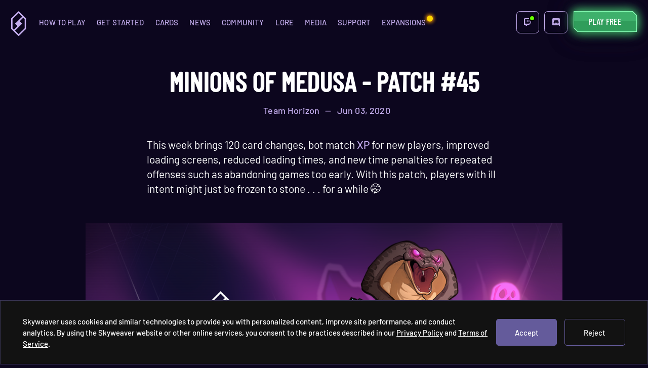

--- FILE ---
content_type: text/html; charset=UTF-8
request_url: https://www.skyweaver.net/news/patch-45
body_size: 30817
content:
<!DOCTYPE html><html><head><meta charSet="utf-8"/><meta http-equiv="x-ua-compatible" content="ie=edge"/><meta name="viewport" content="width=device-width, initial-scale=1, shrink-to-fit=no"/><meta data-react-helmet="true" name="twitter:dnt" content="on"/><meta data-react-helmet="true" name="msapplication-square310x310logo" content="/images/favicon/mstile-310x310.png"/><meta data-react-helmet="true" name="msapplication-wide310x150logo" content="/images/favicon/mstile-310x150.png"/><meta data-react-helmet="true" name="msapplication-square150x150logo" content="/images/favicon/mstile-150x150.png"/><meta data-react-helmet="true" name="msapplication-square70x70logo" content="/images/favicon/mstile-70x70.png"/><meta data-react-helmet="true" name="msapplication-TileImage" content="/images/favicon/mstile-144x144.png"/><meta data-react-helmet="true" name="msapplication-TileColor" content="#FFFFFF"/><meta data-react-helmet="true" name="twitter:image" content="https://skyweaver.ghost.io/content/images/2020/06/patch45banner3.png"/><meta data-react-helmet="true" name="twitter:description" content="This week brings 120 card changes, bot match XP for new players, improved loading screens, reduced loading times, and new time penalties for repeated offenses such as abandoning games too early. With this patch, players with ill intent might just be frozen to stone . . . for a while 🤭"/><meta data-react-helmet="true" name="twitter:title" content="Minions of Medusa - Patch #45"/><meta data-react-helmet="true" name="twitter:site" content="@0xSequence"/><meta data-react-helmet="true" name="twitter:card" content="summary_large_image"/><meta data-react-helmet="true" property="og:locale" content="en_US"/><meta data-react-helmet="true" property="og:site_name" content="Minions of Medusa - Patch #45"/><meta data-react-helmet="true" property="og:description" content="This week brings 120 card changes, bot match XP for new players, improved loading screens, reduced loading times, and new time penalties for repeated offenses such as abandoning games too early. With this patch, players with ill intent might just be frozen to stone . . . for a while 🤭"/><meta data-react-helmet="true" property="og:image" content="https://skyweaver.ghost.io/content/images/2020/06/patch45banner3.png"/><meta data-react-helmet="true" property="og:title" content="Minions of Medusa - Patch #45"/><meta data-react-helmet="true" property="og:type" content="website"/><meta data-react-helmet="true" name="googlebot" content="index,follow"/><meta data-react-helmet="true" name="robots" content="index,follow"/><meta data-react-helmet="true" name="application-name" content="Minions of Medusa - Patch #45"/><meta data-react-helmet="true" name="viewport" content="width=device-width, initial-scale=1"/><meta data-react-helmet="true" charSet="utf-8"/><meta data-react-helmet="true" name="description" content="This week brings 120 card changes, bot match XP for new players, improved loading screens, reduced loading times, and new time penalties for repeated offenses such as abandoning games too early. With this patch, players with ill intent might just be frozen to stone . . . for a while 🤭"/><meta name="generator" content="Gatsby 4.12.1"/><style data-href="/styles.7ba80e50256946a85f28.css" data-identity="gatsby-global-css">:root{--background:#0c061e;--dark:#261b42;--bgLight:#1c1430;--lilac:#c4adee;--blue:#00d7fd;--orange:#feca53;--border:#4d3c7b;--lightBorder:#ac8fff;--darkBorder:#4d3c7b;--lilacLowOpacity:rgba(196,173,238,.2);--condensedFont:"Barlow Condensed";--font:"Barlow";--white:#fff}body,html{-webkit-font-smoothing:antialiased;-moz-osx-font-smoothing:grayscale;background-color:var(--background)}.grecaptcha-badge{visibility:hidden}article a:link,article a:visited{color:#00d7fd}article a:hover{color:#9ef0ff}article a:active{color:#006a93}.input--hidden{display:none}video{vertical:middle;width:100%}article li{line-height:28px;margin:8px 0}.footer__link{color:var(--lilac)}.footer__link:hover{text-decoration:underline}*{box-sizing:border-box}img,video{vertical-align:middle}@media (max-width:750px){body,html{background-color:var(--background)}}html{font-size:92%}::-webkit-selection,::selection{background-color:var(--dark);color:var(--lilac)}.loaded-true{-webkit-filter:blur(.5px);filter:blur(.5px)}.loaded-true .hover-lightness{-webkit-animation:lightness 5s ease-out infinite;animation:lightness 5s ease-out infinite}.loaded-true.parent-hover-lightness-delayed.floating-x{-webkit-animation:floatingX 120s ease-in-out infinite;animation:floatingX 120s ease-in-out infinite}.loaded-true.parent-floating-y{-webkit-animation:floatingY 6s ease-in-out infinite;animation:floatingY 6s ease-in-out infinite}img{height:auto}@-webkit-keyframes lightness{0%{-webkit-filter:brightness(100%);filter:brightness(100%)}50%{-webkit-filter:brightness(170%);filter:brightness(170%)}to{-webkit-filter:brightness(100%);filter:brightness(100%)}}@keyframes lightness{0%{-webkit-filter:brightness(100%);filter:brightness(100%)}50%{-webkit-filter:brightness(170%);filter:brightness(170%)}to{-webkit-filter:brightness(100%);filter:brightness(100%)}}@-webkit-keyframes lightnessDarker{0%{-webkit-filter:brightness(100%);filter:brightness(100%)}50%{-webkit-filter:brightness(150%);filter:brightness(150%)}to{-webkit-filter:brightness(100%);filter:brightness(100%)}}@keyframes lightnessDarker{0%{-webkit-filter:brightness(100%);filter:brightness(100%)}50%{-webkit-filter:brightness(150%);filter:brightness(150%)}to{-webkit-filter:brightness(100%);filter:brightness(100%)}}@-webkit-keyframes floatingY{0%{-webkit-transform:translateY(-5%);transform:translateY(-5%)}60%{-webkit-transform:translateY(4%);transform:translateY(4%)}to{-webkit-transform:translateY(-5%);transform:translateY(-5%)}}@keyframes floatingY{0%{-webkit-transform:translateY(-5%);transform:translateY(-5%)}60%{-webkit-transform:translateY(4%);transform:translateY(4%)}to{-webkit-transform:translateY(-5%);transform:translateY(-5%)}}@-webkit-keyframes saturate{0%{-webkit-filter:saturate(.8);filter:saturate(.8)}50%{-webkit-filter:saturate(1.5);filter:saturate(1.5)}to{-webkit-filter:saturate(.8);filter:saturate(.8)}}@keyframes saturate{0%{-webkit-filter:saturate(.8);filter:saturate(.8)}50%{-webkit-filter:saturate(1.5);filter:saturate(1.5)}to{-webkit-filter:saturate(.8);filter:saturate(.8)}}@-webkit-keyframes floatingX{0%{-webkit-transform:translateX(-52%) translateY(-47.6%) rotate(-3deg);transform:translateX(-52%) translateY(-47.6%) rotate(-3deg)}60%{-webkit-transform:translateX(-47%) translateY(-47.6%) rotate(3deg);transform:translateX(-47%) translateY(-47.6%) rotate(3deg)}to{-webkit-transform:translateX(-52%) translateY(-47.6%) rotate(-3deg);transform:translateX(-52%) translateY(-47.6%) rotate(-3deg)}}@keyframes floatingX{0%{-webkit-transform:translateX(-52%) translateY(-47.6%) rotate(-3deg);transform:translateX(-52%) translateY(-47.6%) rotate(-3deg)}60%{-webkit-transform:translateX(-47%) translateY(-47.6%) rotate(3deg);transform:translateX(-47%) translateY(-47.6%) rotate(3deg)}to{-webkit-transform:translateX(-52%) translateY(-47.6%) rotate(-3deg);transform:translateX(-52%) translateY(-47.6%) rotate(-3deg)}}.transition-in{opacity:0;-webkit-transform:translateY(2.5rem);transform:translateY(2.5rem);transition:opacity .3s ease-out,transform .3s ease-out;transition-delay:.6s}.transition-in.delay-1s{transition-delay:1s}.transition-in.delay-1-3s{transition-delay:1.3s}.visible-parent .transition-in{opacity:1;-webkit-transform:translateY(0);transform:translateY(0)}h1,h2,h3,h4,h5{font-weight:inherit}@media (min-width:1800px){html{font-size:100%}}@media (max-width:650px){html{font-size:76%}}.color-purple{color:var(--lilac)}div[data-reach-dialog-overlay]{background:rgba(0,0,0,.6);z-index:56}div[data-reach-dialog-content]{align-items:center;background-color:unset;color:#fff;display:flex;flex-wrap:wrap;height:100%;justify-content:center;margin:auto;padding:2rem 4rem;width:100%}div[data-reach-menu-list]{background-color:var(--dark);border:1px solid var(--lilac);border-radius:5px;overflow:hidden;padding:.6rem 0;position:absolute;z-index:56}div[data-reach-menu-item] span{border-bottom:1px solid var(--lilac);padding-bottom:.7rem;padding-top:.7rem}div[data-reach-menu-item]:last-of-type span{border-bottom:0}div[data-reach-menu-item]{padding-bottom:0;padding-top:0;transition:opacity .3s ease-out}div[data-reach-menu-item]:hover,div[data-reach-menu-item][data-selected]{background:var(--dark);opacity:.5}[aria-current=page]{display:block;position:relative}.nested-nav [aria-current=page]:after,[data-reach-menu-item] [aria-current=page]:after{background-color:var(--lilac);border-radius:50%;content:" ";height:5px;left:-10px;position:absolute;top:50%;-webkit-transform:translateY(-50%);transform:translateY(-50%);width:5px}.nested-nav [aria-current=page]:after{left:0}@media (max-width:768px){div[data-reach-dialog-content]{padding:4rem 1.5rem}}.kg-gallery-card{display:none}.how-to-play-carousel{background-color:#08041b}.how-to-play-carousel .swiper-slide::after-of-type video{display:block}.how-to-play-carousel .swiper-slide video{display:none;visibility:hidden;will-change:transform}.how-to-play-carousel .swiper-slide-active video{display:block;opacity:1;visibility:visible}.how-to-play-carousel video{height:auto}.quotes-carousel .swiper-wrapper{align-items:center}.quotes-carousel .swiper-slide{opacity:0;transition:opacity .3s ease-out}.quotes-carousel .swiper-slide.swiper-slide-active{opacity:1;transition-delay:.2s}:root{--reach-menu-button:1}[data-reach-menu-popover],[data-reach-menu]{display:block;position:absolute}[data-reach-menu-popover][hidden],[data-reach-menu][hidden]{display:none}[data-reach-menu-items],[data-reach-menu-list]{background:hsla(0,0%,100%,.99);border:1px solid rgba(0,0,0,.25);display:block;font-size:85%;outline:none;padding:1rem 0;white-space:nowrap}[data-reach-menu-item]{color:inherit;cursor:pointer;display:block;font:inherit;padding:5px 20px;text-decoration:initial;-webkit-user-select:none;-ms-user-select:none;user-select:none}[data-reach-menu-item][data-selected]{background:#1159a6;color:#fff;outline:none}[data-reach-menu-item][aria-disabled]{cursor:not-allowed;opacity:.5}@font-face{font-family:Barlow Condensed;font-style:normal;font-weight:400;src:local("Barlow Condensed Regular"),local("BarlowCondensed-Regular"),url(/fonts/BarlowCondensed-Regular.woff2) format("woff2"),url(/fonts/BarlowCondensed-Regular.woff) format("woff"),url(/fonts/BarlowCondensed-Regular.ttf) format("truetype")}@font-face{font-family:Barlow Condensed;font-style:normal;font-weight:500;src:local("Barlow Condensed Medium"),local("BarlowCondensed-Medium"),url(/fonts/BarlowCondensed-Medium.woff2) format("woff2"),url(/fonts/BarlowCondensed-Medium.woff) format("woff"),url(/fonts/BarlowCondensed-Medium.ttf) format("truetype")}@font-face{font-family:Barlow;font-style:normal;font-weight:500;src:local("Barlow Medium"),local("Barlow-Medium"),url(/fonts/Barlow-Medium.woff2) format("woff2"),url(/fonts/Barlow-Medium.woff) format("woff"),url(/fonts/Barlow-Medium.ttf) format("truetype")}@font-face{font-family:Barlow;font-style:normal;font-weight:600;src:local("Barlow SemiBold"),local("Barlow-SemiBold"),url(/fonts/Barlow-SemiBold.woff2) format("woff2"),url(/fonts/Barlow-SemiBold.woff) format("woff"),url(/fonts/Barlow-SemiBold.ttf) format("truetype")}@font-face{font-family:Barlow;font-style:normal;font-weight:300;src:url(/fonts/Barlow-Regular.woff2) format("woff2"),url(/fonts/Barlow-Regular.woff) format("woff"),url(/fonts/Barlow-Regular.ttf) format("truetype")}.slick-list,.slick-slider,.slick-track{display:block;position:relative}.slick-loading .slick-slide,.slick-loading .slick-track{visibility:hidden}.slick-slider{-webkit-touch-callout:none;-webkit-tap-highlight-color:transparent;box-sizing:border-box;touch-action:pan-y;-webkit-user-select:none;-ms-user-select:none;user-select:none;-khtml-user-select:none}.slick-list{margin:0;overflow:hidden;padding:0}.slick-list:focus{outline:0}.slick-list.dragging{cursor:pointer;cursor:hand}.slick-slider .slick-list,.slick-slider .slick-track{-webkit-transform:translateZ(0);transform:translateZ(0)}.slick-track{left:0;top:0}.slick-track:after,.slick-track:before{content:"";display:table}.slick-track:after{clear:both}.slick-slide{display:none;float:left;height:100%;min-height:1px}[dir=rtl] .slick-slide{float:right}.slick-slide img{display:block}.slick-slide.slick-loading img{display:none}.slick-slide.dragging img{pointer-events:none}.slick-initialized .slick-slide{display:block}.slick-vertical .slick-slide{border:1px solid transparent;display:block;height:auto}.slick-arrow.slick-hidden{display:none}.slick-dots,.slick-next,.slick-prev{display:block;padding:0;position:absolute}.slick-dots li button:before,.slick-next:before,.slick-prev:before{-webkit-font-smoothing:antialiased;-moz-osx-font-smoothing:grayscale;font-family:slick}.slick-next,.slick-prev{border:none;cursor:pointer;font-size:0;height:20px;line-height:0;top:50%;-webkit-transform:translateY(-50%);transform:translateY(-50%);width:20px}.slick-next,.slick-next:focus,.slick-next:hover,.slick-prev,.slick-prev:focus,.slick-prev:hover{background:0 0;color:transparent;outline:0}.slick-next:focus:before,.slick-next:hover:before,.slick-prev:focus:before,.slick-prev:hover:before{opacity:1}.slick-next.slick-disabled:before,.slick-prev.slick-disabled:before{opacity:.25}.slick-next:before,.slick-prev:before{color:#fff;font-size:20px;line-height:1;opacity:.75}.slick-prev{left:-25px}[dir=rtl] .slick-prev{left:auto;right:-25px}.slick-next{right:-25px}[dir=rtl] .slick-next{left:-25px;right:auto}.slick-dotted.slick-slider{margin-bottom:30px}.slick-dots{bottom:-25px;list-style:none;margin:0;text-align:center;width:100%}.slick-dots li{display:inline-block;margin:0 5px;padding:0;position:relative}.slick-dots li,.slick-dots li button{cursor:pointer;height:20px;width:20px}.slick-dots li button{background:0 0;border:0;color:transparent;display:block;font-size:0;line-height:0;outline:0;padding:5px}.slick-dots li button:focus,.slick-dots li button:hover{outline:0}.slick-dots li button:focus:before,.slick-dots li button:hover:before{opacity:1}.slick-dots li button:before{color:#000;content:"â€¢";font-size:6px;height:20px;left:0;line-height:20px;opacity:.25;position:absolute;text-align:center;top:0;width:20px}.slick-dots li.slick-active button:before{color:#000;opacity:.75}
/*!
 * ress.css • v1.2.2
 * MIT License
 * github.com/filipelinhares/ress
 */html{-webkit-text-size-adjust:100%;box-sizing:border-box;overflow-y:scroll}*,:after,:before{background-repeat:no-repeat;box-sizing:inherit}:after,:before{text-decoration:inherit;vertical-align:inherit}*{margin:0;padding:0}audio:not([controls]){display:none;height:0}hr{overflow:visible}article,aside,details,figcaption,figure,footer,header,main,menu,nav,section,summary{display:block}summary{display:list-item}small{font-size:80%}[hidden],template{display:none}abbr[title]{border-bottom:1px dotted;text-decoration:none}a{-webkit-text-decoration-skip:objects;background-color:transparent}a:active,a:hover{outline-width:0}code,kbd,pre,samp{font-family:monospace,monospace}b,strong{font-weight:bolder}dfn{font-style:italic}mark{background-color:#ff0;color:#000}sub,sup{font-size:75%;line-height:0;position:relative;vertical-align:baseline}sub{bottom:-.25em}sup{top:-.5em}input{border-radius:0}[role=button],[type=button],[type=reset],[type=submit],button{cursor:pointer}[disabled]{cursor:default}[type=number]{width:auto}[type=search]::-webkit-search-cancel-button,[type=search]::-webkit-search-decoration{-webkit-appearance:none}textarea{overflow:auto;resize:vertical}button,input,optgroup,select,textarea{font:inherit}optgroup{font-weight:700}button{overflow:visible}[type=button]::-moz-focus-inner,[type=reset]::-moz-focus-inner,[type=submit]::-moz-focus-inner,button::-moz-focus-inner{border-style:0;padding:0}[type=button]::-moz-focus-inner,[type=reset]::-moz-focus-inner,[type=submit]::-moz-focus-inner,button:-moz-focusring{outline:1px dotted ButtonText}[type=reset],[type=submit],button,html [type=button]{-webkit-appearance:button}button,select{text-transform:none}button,input,select,textarea{background-color:transparent;border-style:none;color:inherit}select{-moz-appearance:none;-webkit-appearance:none}select::-ms-expand{display:none}select::-ms-value{color:currentColor}legend{border:0;color:inherit;display:table;max-width:100%;white-space:normal}::-webkit-file-upload-button{-webkit-appearance:button;font:inherit}[type=search]{-webkit-appearance:textfield;outline-offset:-2px}img{border-style:none}progress{vertical-align:baseline}svg:not(:root){overflow:hidden}audio,canvas,progress,video{display:inline-block}@media screen{[hidden~=screen]{display:inherit}[hidden~=screen]:not(:active):not(:focus):not(:target){clip:rect(0 0 0 0)!important;position:absolute!important}}[aria-busy=true]{cursor:progress}[aria-controls]{cursor:pointer}[aria-disabled]{cursor:default}::selection{background-color:#b3d4fc;color:#000;text-shadow:none}a{color:inherit;text-decoration:none}:root{--reach-dialog:1}[data-reach-dialog-overlay]{background:rgba(0,0,0,.33);bottom:0;left:0;overflow:auto;position:fixed;right:0;top:0}[data-reach-dialog-content]{background:#fff;margin:10vh auto;outline:none;padding:2rem;width:50vw}.swiper-fade.swiper-free-mode .swiper-slide{transition-timing-function:ease-out}.swiper-fade .swiper-slide{pointer-events:none;transition-property:opacity}.swiper-fade .swiper-slide .swiper-slide{pointer-events:none}.swiper-fade .swiper-slide-active,.swiper-fade .swiper-slide-active .swiper-slide-active{pointer-events:auto}@font-face{font-family:swiper-icons;font-style:normal;font-weight:400;src:url("data:application/font-woff;charset=utf-8;base64, [base64]//wADZ2x5ZgAAAywAAADMAAAD2MHtryVoZWFkAAABbAAAADAAAAA2E2+eoWhoZWEAAAGcAAAAHwAAACQC9gDzaG10eAAAAigAAAAZAAAArgJkABFsb2NhAAAC0AAAAFoAAABaFQAUGG1heHAAAAG8AAAAHwAAACAAcABAbmFtZQAAA/gAAAE5AAACXvFdBwlwb3N0AAAFNAAAAGIAAACE5s74hXjaY2BkYGAAYpf5Hu/j+W2+MnAzMYDAzaX6QjD6/4//Bxj5GA8AuRwMYGkAPywL13jaY2BkYGA88P8Agx4j+/8fQDYfA1AEBWgDAIB2BOoAeNpjYGRgYNBh4GdgYgABEMnIABJzYNADCQAACWgAsQB42mNgYfzCOIGBlYGB0YcxjYGBwR1Kf2WQZGhhYGBiYGVmgAFGBiQQkOaawtDAoMBQxXjg/wEGPcYDDA4wNUA2CCgwsAAAO4EL6gAAeNpj2M0gyAACqxgGNWBkZ2D4/wMA+xkDdgAAAHjaY2BgYGaAYBkGRgYQiAHyGMF8FgYHIM3DwMHABGQrMOgyWDLEM1T9/w8UBfEMgLzE////P/5//f/V/xv+r4eaAAeMbAxwIUYmIMHEgKYAYjUcsDAwsLKxc3BycfPw8jEQA/[base64]/uznmfPFBNODM2K7MTQ45YEAZqGP81AmGGcF3iPqOop0r1SPTaTbVkfUe4HXj97wYE+yNwWYxwWu4v1ugWHgo3S1XdZEVqWM7ET0cfnLGxWfkgR42o2PvWrDMBSFj/IHLaF0zKjRgdiVMwScNRAoWUoH78Y2icB/yIY09An6AH2Bdu/UB+yxopYshQiEvnvu0dURgDt8QeC8PDw7Fpji3fEA4z/PEJ6YOB5hKh4dj3EvXhxPqH/SKUY3rJ7srZ4FZnh1PMAtPhwP6fl2PMJMPDgeQ4rY8YT6Gzao0eAEA409DuggmTnFnOcSCiEiLMgxCiTI6Cq5DZUd3Qmp10vO0LaLTd2cjN4fOumlc7lUYbSQcZFkutRG7g6JKZKy0RmdLY680CDnEJ+UMkpFFe1RN7nxdVpXrC4aTtnaurOnYercZg2YVmLN/d/gczfEimrE/fs/bOuq29Zmn8tloORaXgZgGa78yO9/cnXm2BpaGvq25Dv9S4E9+5SIc9PqupJKhYFSSl47+Qcr1mYNAAAAeNptw0cKwkAAAMDZJA8Q7OUJvkLsPfZ6zFVERPy8qHh2YER+3i/BP83vIBLLySsoKimrqKqpa2hp6+jq6RsYGhmbmJqZSy0sraxtbO3sHRydnEMU4uR6yx7JJXveP7WrDycAAAAAAAH//wACeNpjYGRgYOABYhkgZgJCZgZNBkYGLQZtIJsFLMYAAAw3ALgAeNolizEKgDAQBCchRbC2sFER0YD6qVQiBCv/H9ezGI6Z5XBAw8CBK/m5iQQVauVbXLnOrMZv2oLdKFa8Pjuru2hJzGabmOSLzNMzvutpB3N42mNgZGBg4GKQYzBhYMxJLMlj4GBgAYow/P/PAJJhLM6sSoWKfWCAAwDAjgbRAAB42mNgYGBkAIIbCZo5IPrmUn0hGA0AO8EFTQAA")}:root{--swiper-theme-color:#007aff}.swiper{list-style:none;margin-left:auto;margin-right:auto;overflow:hidden;padding:0;position:relative;z-index:1}.swiper-vertical>.swiper-wrapper{flex-direction:column}.swiper-wrapper{box-sizing:content-box;display:flex;height:100%;position:relative;transition-property:-webkit-transform;transition-property:transform;transition-property:transform,-webkit-transform;width:100%;z-index:1}.swiper-android .swiper-slide,.swiper-wrapper{-webkit-transform:translateZ(0);transform:translateZ(0)}.swiper-pointer-events{touch-action:pan-y}.swiper-pointer-events.swiper-vertical{touch-action:pan-x}.swiper-slide{flex-shrink:0;height:100%;position:relative;transition-property:-webkit-transform;transition-property:transform;transition-property:transform,-webkit-transform;width:100%}.swiper-slide-invisible-blank{visibility:hidden}.swiper-autoheight,.swiper-autoheight .swiper-slide{height:auto}.swiper-autoheight .swiper-wrapper{align-items:flex-start;transition-property:height,-webkit-transform;transition-property:transform,height;transition-property:transform,height,-webkit-transform}.swiper-backface-hidden .swiper-slide{-webkit-backface-visibility:hidden;backface-visibility:hidden;-webkit-transform:translateZ(0);transform:translateZ(0)}.swiper-3d,.swiper-3d.swiper-css-mode .swiper-wrapper{-webkit-perspective:1200px;perspective:1200px}.swiper-3d .swiper-cube-shadow,.swiper-3d .swiper-slide,.swiper-3d .swiper-slide-shadow,.swiper-3d .swiper-slide-shadow-bottom,.swiper-3d .swiper-slide-shadow-left,.swiper-3d .swiper-slide-shadow-right,.swiper-3d .swiper-slide-shadow-top,.swiper-3d .swiper-wrapper{-webkit-transform-style:preserve-3d;transform-style:preserve-3d}.swiper-3d .swiper-slide-shadow,.swiper-3d .swiper-slide-shadow-bottom,.swiper-3d .swiper-slide-shadow-left,.swiper-3d .swiper-slide-shadow-right,.swiper-3d .swiper-slide-shadow-top{height:100%;left:0;pointer-events:none;position:absolute;top:0;width:100%;z-index:10}.swiper-3d .swiper-slide-shadow{background:rgba(0,0,0,.15)}.swiper-3d .swiper-slide-shadow-left{background-image:linear-gradient(270deg,rgba(0,0,0,.5),transparent)}.swiper-3d .swiper-slide-shadow-right{background-image:linear-gradient(90deg,rgba(0,0,0,.5),transparent)}.swiper-3d .swiper-slide-shadow-top{background-image:linear-gradient(0deg,rgba(0,0,0,.5),transparent)}.swiper-3d .swiper-slide-shadow-bottom{background-image:linear-gradient(180deg,rgba(0,0,0,.5),transparent)}.swiper-css-mode>.swiper-wrapper{-ms-overflow-style:none;overflow:auto;scrollbar-width:none}.swiper-css-mode>.swiper-wrapper::-webkit-scrollbar{display:none}.swiper-css-mode>.swiper-wrapper>.swiper-slide{scroll-snap-align:start start}.swiper-horizontal.swiper-css-mode>.swiper-wrapper{-ms-scroll-snap-type:x mandatory;scroll-snap-type:x mandatory}.swiper-vertical.swiper-css-mode>.swiper-wrapper{-ms-scroll-snap-type:y mandatory;scroll-snap-type:y mandatory}.swiper-centered>.swiper-wrapper:before{content:"";flex-shrink:0;order:9999}.swiper-centered.swiper-horizontal>.swiper-wrapper>.swiper-slide:first-child{-webkit-margin-start:var(--swiper-centered-offset-before);margin-inline-start:var(--swiper-centered-offset-before)}.swiper-centered.swiper-horizontal>.swiper-wrapper:before{height:100%;min-height:1px;width:var(--swiper-centered-offset-after)}.swiper-centered.swiper-vertical>.swiper-wrapper>.swiper-slide:first-child{-webkit-margin-before:var(--swiper-centered-offset-before);margin-block-start:var(--swiper-centered-offset-before)}.swiper-centered.swiper-vertical>.swiper-wrapper:before{height:var(--swiper-centered-offset-after);min-width:1px;width:100%}.swiper-centered>.swiper-wrapper>.swiper-slide{scroll-snap-align:center center}</style><style data-styled="" data-styled-version="5.3.0">.jrLbqq{font-family:var(--font);font-size:1rem;text-transform:uppercase;-webkit-letter-spacing:0.01em;-moz-letter-spacing:0.01em;-ms-letter-spacing:0.01em;letter-spacing:0.01em;display:block;color:var(--lilac);-webkit-transition:0.3s ease-out color,0.3s ease-out opacity;transition:0.3s ease-out color,0.3s ease-out opacity;}/*!sc*/
@media (max-width:650px){.jrLbqq{font-size:1.1rem;}}/*!sc*/
data-styled.g5[id="laek6e-0"]{content:"jrLbqq,"}/*!sc*/
.cSRGlW,.cSRGlW h2{font-size:3.6rem;line-height:1.1;font-family:var(--condensedFont);margin-bottom:1rem;font-weight:600;text-transform:uppercase;color:#fff;}/*!sc*/
@media (max-width:1024px){.cSRGlW,.cSRGlW h2{font-size:2.9rem;}}/*!sc*/
@media (max-width:800px){.cSRGlW,.cSRGlW h2{font-size:2.4rem;font-size:2.4rem;}}/*!sc*/
@media (max-width:750px){.cSRGlW,.cSRGlW h2{font-size:2.6rem;font-size:2.6rem;}}/*!sc*/
.nibCQ,.nibCQ h2{font-size:3.3rem;line-height:1.1;font-family:var(--condensedFont);margin-bottom:1rem;font-weight:600;text-transform:uppercase;color:var(--lilac);}/*!sc*/
@media (max-width:1024px){.nibCQ,.nibCQ h2{font-size:3.3rem;}}/*!sc*/
@media (max-width:800px){.nibCQ,.nibCQ h2{font-size:2.4rem;font-size:3.3rem;}}/*!sc*/
@media (max-width:750px){.nibCQ,.nibCQ h2{font-size:2.6rem;font-size:3.3rem;}}/*!sc*/
.fbrlwc,.fbrlwc h2{font-size:2.2rem;line-height:1.1;font-family:var(--condensedFont);margin-bottom:1rem;font-weight:600;text-transform:uppercase;color:var(--lilac);}/*!sc*/
@media (max-width:1024px){.fbrlwc,.fbrlwc h2{font-size:2.2rem;}}/*!sc*/
@media (max-width:800px){.fbrlwc,.fbrlwc h2{font-size:2.4rem;font-size:2.2rem;}}/*!sc*/
@media (max-width:750px){.fbrlwc,.fbrlwc h2{font-size:2.6rem;font-size:2.2rem;}}/*!sc*/
.kXnOpu,.kXnOpu h2{font-size:2.3rem;line-height:1.1;font-family:var(--condensedFont);margin-bottom:1rem;font-weight:600;text-transform:uppercase;color:#fff;}/*!sc*/
@media (max-width:1024px){.kXnOpu,.kXnOpu h2{font-size:2.3rem;}}/*!sc*/
@media (max-width:800px){.kXnOpu,.kXnOpu h2{font-size:2.4rem;font-size:2.3rem;}}/*!sc*/
@media (max-width:750px){.kXnOpu,.kXnOpu h2{font-size:2.6rem;font-size:2.3rem;}}/*!sc*/
data-styled.g7[id="laek6e-2"]{content:"cSRGlW,nibCQ,fbrlwc,kXnOpu,"}/*!sc*/
.hjgcPW{color:var(--lilac);font-family:var(--font);-webkit-letter-spacing:0.01em;-moz-letter-spacing:0.01em;-ms-letter-spacing:0.01em;letter-spacing:0.01em;font-size:1.2rem;font-weight:400;line-height:1.4;margin-bottom:1.25rem;line-height:1.5;}/*!sc*/
.hjgcPW b{font-weight:600;color:var(--lilac);}/*!sc*/
.hjgcPW a:link{color:var(--lilac);}/*!sc*/
@media (max-width:768px){.hjgcPW{font-size:1.4rem;}}/*!sc*/
.bwzGls{color:#fff;font-family:var(--font);-webkit-letter-spacing:0.01em;-moz-letter-spacing:0.01em;-ms-letter-spacing:0.01em;letter-spacing:0.01em;font-size:1.2rem;font-weight:400;line-height:1.4;margin-bottom:1.25rem;line-height:1.5;}/*!sc*/
.bwzGls b{font-weight:600;color:var(--lilac);}/*!sc*/
.bwzGls a:link{color:var(--lilac);}/*!sc*/
@media (max-width:768px){.bwzGls{font-size:1.4rem;}}/*!sc*/
data-styled.g9[id="laek6e-4"]{content:"hjgcPW,bwzGls,"}/*!sc*/
.iBdWof{display:-webkit-box;display:-webkit-flex;display:-ms-flexbox;display:flex;-webkit-align-items:center;-webkit-box-align:center;-ms-flex-align:center;align-items:center;text-transform:uppercase;z-index:3;}/*!sc*/
.iBdWof .nav-item{padding:0.25rem 0.75rem;cursor:pointer;-webkit-transition:0.3s ease-out opacity;transition:0.3s ease-out opacity;-webkit-transform:translateY(-0.16rem);-ms-transform:translateY(-0.16rem);transform:translateY(-0.16rem);}/*!sc*/
.iBdWof .nav-item:hover{opacity:0.6;}/*!sc*/
data-styled.g13[id="asxcrh-0"]{content:"iBdWof,"}/*!sc*/
.jLkPEu{margin-right:1rem;width:2rem;-webkit-transition:0.3s ease-out opacity;transition:0.3s ease-out opacity;}/*!sc*/
.jLkPEu img{width:100%;}/*!sc*/
.jLkPEu:hover{opacity:0.6;}/*!sc*/
data-styled.g14[id="asxcrh-1"]{content:"jLkPEu,"}/*!sc*/
.kJeFWV{background:#ffd600;box-shadow:0px 0px 8px #ff9900,0px 0px 8px #ff9900;width:12px;height:12px;border-radius:50%;position:absolute;top:-1px;right:-2px;}/*!sc*/
data-styled.g15[id="asxcrh-2"]{content:"kJeFWV,"}/*!sc*/
.qkZuy{padding:0.75rem 1rem;padding-bottom:0.65rem;border-radius:0.5rem;border:1px solid var(--lilac);vertical-align:center;-webkit-transition:0.3s ease-out background-color;transition:0.3s ease-out background-color;}/*!sc*/
.qkZuy:hover{background-color:var(--lilac);}/*!sc*/
.qkZuy:hover span{color:var(--dark);}/*!sc*/
.qkZuy:hover svg{fill:var(--dark);}/*!sc*/
@media (max-width:750px){.qkZuy{width:100%;}}/*!sc*/
data-styled.g16[id="sc-6nocm2-0"]{content:"qkZuy,"}/*!sc*/
.ifTqNU{width:1rem;display:inline-block;vertical-align:middle;}/*!sc*/
.ifTqNU svg{width:100%;fill:var(--lilac);-webkit-transition:0.3s ease-out fill;transition:0.3s ease-out fill;}/*!sc*/
data-styled.g17[id="y4hh7n-0"]{content:"ifTqNU,"}/*!sc*/
.jqrDMZ{vertical-align:middle;margin-left:1rem;display:none;-webkit-transform:translateY(-0.16rem);-ms-transform:translateY(-0.16rem);transform:translateY(-0.16rem);-webkit-transition:0.3s ease-out color;transition:0.3s ease-out color;}/*!sc*/
@media (max-width:700px){.jqrDMZ{display:inline-block;}}/*!sc*/
data-styled.g18[id="y4hh7n-1"]{content:"jqrDMZ,"}/*!sc*/
.eBdGjy{color:var(--lilac);vertical-align:middle;position:absolute;top:35%;left:2.8rem;font-size:1.5rem;-webkit-transform:translateY(-50%);-ms-transform:translateY(-50%);transform:translateY(-50%);display:none;}/*!sc*/
@media (max-width:700px){.eBdGjy{display:inline-block;}}/*!sc*/
data-styled.g20[id="sc-1ou4b02-0"]{content:"eBdGjy,"}/*!sc*/
.eQhcrA{display:-webkit-box;display:-webkit-flex;display:-ms-flexbox;display:flex;-webkit-flex-direction:row;-ms-flex-direction:row;flex-direction:row;}/*!sc*/
.eQhcrA .fullDescription{display:none;}/*!sc*/
@media (max-width:750px){.eQhcrA a{width:100%;}.eQhcrA .vodsButton,.eQhcrA .streamsButton{-webkit-flex:1;-ms-flex:1;flex:1;}}/*!sc*/
@media (max-width:1000px) and (min-width:750px){.eQhcrA .vodsButton{display:none;}}/*!sc*/
@media (min-width:1100px){.eQhcrA .fullDescription{display:initial;}.eQhcrA .shortDescription{display:none;}}/*!sc*/
@media (max-width:750px){.eQhcrA .fullDescription,.eQhcrA .shortDescription{font-size:1.5rem;}}/*!sc*/
data-styled.g22[id="sc-1ou4b02-2"]{content:"eQhcrA,"}/*!sc*/
.koxKRt{top:2px;position:relative;-webkit-align-self:flex-start;-ms-flex-item-align:start;align-self:flex-start;}/*!sc*/
.koxKRt svg{fill:var(--lilac);}/*!sc*/
@media (max-width:750px){.koxKRt svg{width:1.8rem;}}/*!sc*/
data-styled.g23[id="sc-1ou4b02-3"]{content:"koxKRt,"}/*!sc*/
.dNkXay{position:relative;}/*!sc*/
data-styled.g24[id="sc-1ou4b02-4"]{content:"dNkXay,"}/*!sc*/
.jlBFAr{margin-right:10px;height:90%;cursor:pointer;}/*!sc*/
@media (max-width:750px){.jlBFAr{padding-bottom:1rem;}}/*!sc*/
data-styled.g25[id="sc-1ou4b02-5"]{content:"jlBFAr,"}/*!sc*/
.iqRUmi{-webkit-transition:0.3s ease-in-out filter;transition:0.3s ease-in-out filter;-webkit-clip-path:polygon(0% 0%,calc(100% - 8px) 0%,100% 8px,100% 100%,8px 100%,0% calc(100% - 8px));clip-path:polygon(0% 0%,calc(100% - 8px) 0%,100% 8px,100% 100%,8px 100%,0% calc(100% - 8px));font-family:var(--condensedFont);font-size:1.2rem;font-weight:500;line-height:1;text-transform:uppercase;color:white;background:#86FBB4;display:inline-block;width:100%;position:relative;padding:0.82rem 2rem;}/*!sc*/
data-styled.g26[id="yzhdwn-0"]{content:"iqRUmi,"}/*!sc*/
.jBqhln{position:relative;display:inline-block;vertical-align:middle;-webkit-filter:drop-shadow(0px 0px 10px #4AD578) drop-shadow(0px 4px 4px rgba(0,0,0,0.25)) drop-shadow(0px 0px 20px #0C061E);filter:drop-shadow(0px 0px 10px #4AD578) drop-shadow(0px 4px 4px rgba(0,0,0,0.25)) drop-shadow(0px 0px 20px #0C061E);max-width:30rem;width:100%;margin:auto;margin-left:0.8rem;margin-top:0px;}/*!sc*/
.jBqhln:hover .inner-button{background:linear-gradient(180deg,#29BFFF 46.09%,#069FE1 46.78%);background:linear-gradient(#44CC7A 0%,#44CC7A 29%,#44CC7A 49%,#38B168 50%,#38B168 100%);}/*!sc*/
data-styled.g27[id="yzhdwn-1"]{content:"jBqhln,"}/*!sc*/
.kdwpto{z-index:4;position:relative;}/*!sc*/
data-styled.g28[id="yzhdwn-2"]{content:"kdwpto,"}/*!sc*/
.lnUCst{position:absolute;top:1px;left:1px;width:calc(100% - 2px);height:calc(100% - 2px);-webkit-clip-path:polygon(0% 0%,calc(100% - 8px) 0%,100% 8px,100% 100%,8px 100%,0% calc(100% - 8px));clip-path:polygon(0% 0%,calc(100% - 8px) 0%,100% 8px,100% 100%,8px 100%,0% calc(100% - 8px));background:linear-gradient(#3EB06B 0%,#3EB06B 29%,#3EB06B 49%,#309D5B 50%,#309D5B 100%);pointer-events:none;}/*!sc*/
data-styled.g29[id="yzhdwn-3"]{content:"lnUCst,"}/*!sc*/
.krncNX{position:fixed;top:0.9rem;left:50%;z-index:56;-webkit-transition:0.3s ease-out -webkit-transform;-webkit-transition:0.3s ease-out transform;transition:0.3s ease-out transform;-webkit-transform:translateY(-10rem) translateX(-50%);-ms-transform:translateY(-10rem) translateX(-50%);transform:translateY(-10rem) translateX(-50%);}/*!sc*/
.krncNX svg{height:3.56rem;cursor:pointer;fill:#fff;}/*!sc*/
@media (max-width:1000px){.krncNX{-webkit-transform:translateY(0) translateX(-50%);-ms-transform:translateY(0) translateX(-50%);transform:translateY(0) translateX(-50%);}}/*!sc*/
data-styled.g30[id="t712iz-0"]{content:"krncNX,"}/*!sc*/
.mpHam{position:fixed;top:0.9rem;right:1rem;z-index:56;-webkit-transition:0.3s ease-out -webkit-transform;-webkit-transition:0.3s ease-out transform;transition:0.3s ease-out transform;-webkit-transform:translateY(-10rem);-ms-transform:translateY(-10rem);transform:translateY(-10rem);}/*!sc*/
.mpHam svg{height:3.56rem;cursor:pointer;fill:#fff;}/*!sc*/
.mpHam a svg{height:3.56rem;}/*!sc*/
@media (max-width:1000px){.mpHam{-webkit-transform:translateY(0);-ms-transform:translateY(0);transform:translateY(0);}}/*!sc*/
data-styled.g31[id="t712iz-1"]{content:"mpHam,"}/*!sc*/
.Pdzch{width:100%;height:5.4rem;position:fixed;top:0;left:0;background:var(--background);border-bottom:1px solid var(--darkBorder);z-index:56;-webkit-transform:translateY(-10rem);-ms-transform:translateY(-10rem);transform:translateY(-10rem);-webkit-transition:0.3s ease-out -webkit-transform,0.3s ease-out background,0.3s ease-out border-color;-webkit-transition:0.3s ease-out transform,0.3s ease-out background,0.3s ease-out border-color;transition:0.3s ease-out transform,0.3s ease-out background,0.3s ease-out border-color;}/*!sc*/
@media (max-width:1000px){.Pdzch{-webkit-transform:translateY(0);-ms-transform:translateY(0);transform:translateY(0);}}/*!sc*/
data-styled.g32[id="t712iz-2"]{content:"Pdzch,"}/*!sc*/
.czOMQH{width:100%;-webkit-transition:0.3s ease-out opacity;transition:0.3s ease-out opacity;-webkit-transition-delay:0.4s;transition-delay:0.4s;}/*!sc*/
.czOMQH img{width:100%;vertical-align:middle;-webkit-transition:0.1s ease-out opacity;transition:0.1s ease-out opacity;}/*!sc*/
.czOMQH img.loaded{opacity:1;}/*!sc*/
data-styled.g33[id="sc-40u6k6-0"]{content:"czOMQH,"}/*!sc*/
.iQAmrS{margin-bottom:1rem;display:-webkit-box;display:-webkit-flex;display:-ms-flexbox;display:flex;-webkit-align-items:center;-webkit-box-align:center;-ms-flex-align:center;align-items:center;}/*!sc*/
.iQAmrS a{display:block;}/*!sc*/
@media (max-width:600px){.iQAmrS{-webkit-flex-wrap:wrap;-ms-flex-wrap:wrap;flex-wrap:wrap;margin-bottom:0;}.iQAmrS a{margin-bottom:1rem;}}/*!sc*/
data-styled.g34[id="lqeotm-0"]{content:"iQAmrS,"}/*!sc*/
.jwyqRf{width:1.56rem;margin-right:1rem;}/*!sc*/
data-styled.g35[id="lqeotm-1"]{content:"jwyqRf,"}/*!sc*/
.hFGckO{position:fixed;top:0;right:0rem;padding:1.5rem;z-index:49;}/*!sc*/
.hFGckO a{width:auto;}/*!sc*/
data-styled.g41[id="sc-4v20rq-0"]{content:"hFGckO,"}/*!sc*/
.gSOeSF{padding:1.5rem;width:100%;position:fixed;top:0;left:0;display:-webkit-box;display:-webkit-flex;display:-ms-flexbox;display:flex;-webkit-flex-wrap:wrap;-ms-flex-wrap:wrap;flex-wrap:wrap;-webkit-box-pack:justify;-webkit-justify-content:space-between;-ms-flex-pack:justify;justify-content:space-between;-webkit-align-items:top;-webkit-box-align:top;-ms-flex-align:top;align-items:top;z-index:50;background:transparent;border-bottom:1px solid transparent;-webkit-transform:translateY(0);-ms-transform:translateY(0);transform:translateY(0);-webkit-transition:0.3s ease-out background,0.3s ease-out border-color,0.3s ease-out -webkit-transform;-webkit-transition:0.3s ease-out background,0.3s ease-out border-color,0.3s ease-out transform;transition:0.3s ease-out background,0.3s ease-out border-color,0.3s ease-out transform;}/*!sc*/
.gSOeSF [aria-current]{position:relative;}/*!sc*/
.gSOeSF [aria-current]::after{content:" ";border-bottom:1px solid var(--lilac);position:absolute;bottom:0;width:calc(100% - 1.5rem);left:50%;-webkit-transform:translateX(-50%);-ms-transform:translateX(-50%);transform:translateX(-50%);-webkit-transition:0.3s ease-out opacity;transition:0.3s ease-out opacity;}/*!sc*/
.gSOeSF .light-blue-active[aria-current]::after{border-color:#52ffff;}/*!sc*/
.gSOeSF a[aria-current]:hover::after{opacity:0.5;}/*!sc*/
.gSOeSF .no-aria [aria-current]::after{display:none;}/*!sc*/
@media (max-width:1000px){.gSOeSF{display:none;}}/*!sc*/
data-styled.g42[id="sc-4v20rq-1"]{content:"gSOeSF,"}/*!sc*/
.bPACuc{-webkit-flex-direction:row;-ms-flex-direction:row;flex-direction:row;display:-webkit-box;display:-webkit-flex;display:-ms-flexbox;display:flex;-webkit-box-pack:end;-webkit-justify-content:flex-end;-ms-flex-pack:end;justify-content:flex-end;}/*!sc*/
data-styled.g43[id="sc-4v20rq-2"]{content:"bPACuc,"}/*!sc*/
.irHEFW{width:100%;text-align:center;padding-bottom:1rem;color:var(--lilac);background:linear-gradient( to top,rgba(0,0,0,1) 90%,rgba(0,0,0,0) 100% );margin-top:4rem;}/*!sc*/
.irHEFW p{font-size:0.9rem;}/*!sc*/
.irHEFW .social-media{margin-left:auto;margin-right:auto;-webkit-box-pack:center;-webkit-justify-content:center;-ms-flex-pack:center;justify-content:center;padding:1rem;}/*!sc*/
@media (max-width:750px){.irHEFW .social-media .link{width:1.7rem;margin:0 0.5rem;}}/*!sc*/
data-styled.g47[id="qowo8l-0"]{content:"irHEFW,"}/*!sc*/
.jBOAmT{width:11rem;display:inline-block;margin-bottom:1rem;margin-top:1rem;}/*!sc*/
data-styled.g48[id="qowo8l-1"]{content:"jBOAmT,"}/*!sc*/
.kemZpI{position:relative;width:100%;margin-bottom:2rem;margin-top:-5rem;}/*!sc*/
.kemZpI::after{content:" ";position:absolute;bottom:-1%;left:0;height:40%;width:100%;z-index:21;background:linear-gradient(to top,rgba(0,0,0,1),rgba(0,0,0,0));}/*!sc*/
data-styled.g49[id="qowo8l-2"]{content:"kemZpI,"}/*!sc*/
.gLCZgF{width:100%;}/*!sc*/
.gLCZgF ul,.gLCZgF li,.gLCZgF blockquote,.gLCZgF figcaption{font-size:21px !important;font-weight:300;}/*!sc*/
@media (max-width:750px){.gLCZgF ul,.gLCZgF li,.gLCZgF blockquote,.gLCZgF figcaption{font-size:18px !important;font-weight:300;}}/*!sc*/
data-styled.g51[id="sc-1w4lj-0"]{content:"gLCZgF,"}/*!sc*/
.ewhLJx{padding-top:6rem;padding-bottom:15rem;}/*!sc*/
@media (max-width:750px){.ewhLJx{padding-top:1rem;padding-bottom:4rem;}}/*!sc*/
data-styled.g52[id="sc-1w4lj-1"]{content:"ewhLJx,"}/*!sc*/
.jcmoqL{position:relative;width:100%;}/*!sc*/
@media (max-width:750px){.jcmoqL{margin-top:4rem;}}/*!sc*/
data-styled.g53[id="sc-1w4lj-2"]{content:"jcmoqL,"}/*!sc*/
.brtqYl{width:100%;display:-webkit-box;display:-webkit-flex;display:-ms-flexbox;display:flex;-webkit-flex-wrap:wrap;-ms-flex-wrap:wrap;flex-wrap:wrap;padding:2rem 0;border-bottom:1px solid #403269;}/*!sc*/
.brtqYl h2{margin-bottom:0.5rem;}/*!sc*/
data-styled.g54[id="sc-1xg7sgm-0"]{content:"brtqYl,"}/*!sc*/
.cxJwVM{width:65%;overflow:hidden;position:relative;}/*!sc*/
@media (max-width:750px){.cxJwVM{width:100%;}}/*!sc*/
data-styled.g55[id="sc-1xg7sgm-1"]{content:"cxJwVM,"}/*!sc*/
.izRRbn{width:35%;padding-right:1rem;margin-top:0.55rem;}/*!sc*/
.izRRbn img{width:100%;}/*!sc*/
@media (max-width:750px){.izRRbn{width:100%;padding-right:0;margin-bottom:0.7rem;}}/*!sc*/
data-styled.g56[id="sc-1xg7sgm-2"]{content:"izRRbn,"}/*!sc*/
.jGhWYO{display:-webkit-box;-webkit-line-clamp:3;-webkit-box-orient:vertical;overflow:hidden;}/*!sc*/
data-styled.g57[id="sc-1xg7sgm-3"]{content:"jGhWYO,"}/*!sc*/
.jbUICc{max-width:60rem;margin-left:auto;margin-right:auto;margin-bottom:4rem;padding:2rem;}/*!sc*/
.jbUICc a:nth-child(3) .post{border-bottom:none;}/*!sc*/
.jbUICc .viewMoreButton{display:-webkit-box;display:-webkit-flex;display:-ms-flexbox;display:flex;-webkit-align-items:center;-webkit-box-align:center;-ms-flex-align:center;align-items:center;-webkit-box-pack:center;-webkit-justify-content:center;-ms-flex-pack:center;justify-content:center;margin-top:16px;}/*!sc*/
data-styled.g58[id="m9n6wg-0"]{content:"jbUICc,"}/*!sc*/
.kcVBvo .desktop-wing{width:100%;text-align:center;margin:2rem auto;margin-bottom:1rem;display:-webkit-box;display:-webkit-flex;display:-ms-flexbox;display:flex;-webkit-align-items:center;-webkit-box-align:center;-ms-flex-align:center;align-items:center;-webkit-box-pack:center;-webkit-justify-content:center;-ms-flex-pack:center;justify-content:center;}/*!sc*/
.kcVBvo h2{margin-bottom:0;}/*!sc*/
.kcVBvo .mobile-wing{display:none;}/*!sc*/
@media (max-width:768px){.kcVBvo{margin-top:6rem;margin-bottom:1rem;}.kcVBvo .desktop-wing{display:none;}.kcVBvo .mobile-wing{max-width:40rem;margin:auto;display:-webkit-box;display:-webkit-flex;display:-ms-flexbox;display:flex;-webkit-flex-wrap:wrap;-ms-flex-wrap:wrap;flex-wrap:wrap;text-align:center;padding:0 1rem;-webkit-box-pack:justify;-webkit-justify-content:space-between;-ms-flex-pack:justify;justify-content:space-between;margin-top:2rem;}.kcVBvo h2{margin:auto;width:100%;padding:0 2rem;}}/*!sc*/
data-styled.g59[id="l40j4z-0"]{content:"kcVBvo,"}/*!sc*/
.lndWut{width:8rem;margin:0 2rem;}/*!sc*/
.lndWut img{width:100%;}/*!sc*/
@media (max-width:768px){.lndWut{width:calc(100% - 1rem);margin:auto;margin-bottom:1rem;}}/*!sc*/
data-styled.g60[id="l40j4z-1"]{content:"lndWut,"}/*!sc*/
.fJnvjT{width:100%;padding:6rem 2rem;text-align:center;}/*!sc*/
.fJnvjT .join-discord{display:inline-block;}/*!sc*/
data-styled.g61[id="sc-14y2r1o-0"]{content:"fJnvjT,"}/*!sc*/
.cDdeTm{width:100%;max-width:65rem;padding:1rem;text-align:center;margin:0 auto;margin-bottom:1rem;margin-top:1rem;}/*!sc*/
.cDdeTm h2{margin-top:1rem;}/*!sc*/
data-styled.g62[id="sc-14y2r1o-1"]{content:"cDdeTm,"}/*!sc*/
.hSbsSd{margin-bottom:3rem;font-family:var(--font);color:#fff;text-rendering:optimizeLegibility;-webkit-font-smoothing:antialiased;}/*!sc*/
.hSbsSd .speakerdeck-embed-wrapper{max-width:1000px;margin:0 auto;}/*!sc*/
.hSbsSd iframe{width:100%;}/*!sc*/
.hSbsSd .accordion{background-color:#1c1430;color:#ddd;cursor:pointer;padding:18px;width:100%;text-align:left;border:none;outline:none;-webkit-transition:0.4s;transition:0.4s;}/*!sc*/
.hSbsSd .accordion::after{font-size:13px;color:#ddd;float:right;margin-left:5px;content:"◀";display:inline-block;-webkit-transition:-webkit-transform 0.2s;-webkit-transition:transform 0.2s;transition:transform 0.2s;}/*!sc*/
.hSbsSd .accordion.active::after{content:"◀";-webkit-transform:rotate(-90deg);-ms-transform:rotate(-90deg);transform:rotate(-90deg);}/*!sc*/
.hSbsSd .accordion.active,.hSbsSd .accordion:hover{background-color:#5b4792;}/*!sc*/
.hSbsSd .panel{padding:0 18px;background-color:#261b42;display:none;overflow:hidden;}/*!sc*/
.hSbsSd .kg-image-card{text-align:center;}/*!sc*/
.hSbsSd figure:not(.kg-embed-card),.hSbsSd .ghost-video{max-width:770px;margin:1rem auto;position:relative;}/*!sc*/
.hSbsSd .ghost-video{display:block;margin:0 auto;margin-top:30px;}/*!sc*/
@media (max-width:800px){.hSbsSd .ghost-video{max-width:100%;}}/*!sc*/
.hSbsSd figure.kg-width-wide:not(.kg-embed-card){max-width:1000px;margin:1rem auto;padding:2rem;}/*!sc*/
.hSbsSd figure.kg-card.kg-embed-card{padding-bottom:0;margin:40px auto;max-width:740px;height:auto;margin-bottom:80px;display:-webkit-box;display:-webkit-flex;display:-ms-flexbox;display:flex;-webkit-flex-direction:column;-ms-flex-direction:column;flex-direction:column;-webkit-align-items:center;-webkit-box-align:center;-ms-flex-align:center;align-items:center;}/*!sc*/
.hSbsSd figure.kg-card figcaption{top:100%;width:100%;text-align:center;padding:20px 0;font-size:18px !important;font-style:italic;}/*!sc*/
.hSbsSd .kg-gallery-container{display:-webkit-box;display:-webkit-flex;display:-ms-flexbox;display:flex;-webkit-flex-wrap:wrap;-ms-flex-wrap:wrap;flex-wrap:wrap;}/*!sc*/
.hSbsSd .kg-gallery-row{width:100%;display:-webkit-box;display:-webkit-flex;display:-ms-flexbox;display:flex;}/*!sc*/
.hSbsSd .kg-gallery-image{padding:1rem;}/*!sc*/
.hSbsSd .kg-gallery-image img{height:auto;margin-bottom:0;}/*!sc*/
.hSbsSd figure.kg-width-full:not(.kg-embed-card){max-width:130rem;}/*!sc*/
.hSbsSd img{width:auto;margin-bottom:0.5rem;max-width:100%;}/*!sc*/
.hSbsSd .embed-parent{max-width:740px;margin:20px auto;padding:20px;}/*!sc*/
.hSbsSd figure.kg-embed-card{width:100%;position:relative;padding-bottom:56%;height:auto;}/*!sc*/
.hSbsSd figure.kg-embed-card iframe{height:100% !important;width:100% !important;position:absolute;top:0;left:0;}/*!sc*/
.hSbsSd h1{font-size:3.6rem;}/*!sc*/
.hSbsSd h2{font-size:2.7rem;}/*!sc*/
.hSbsSd h3{font-size:2.1rem;}/*!sc*/
.hSbsSd h4{font-size:1.2rem;}/*!sc*/
.hSbsSd h1,.hSbsSd h2,.hSbsSd h3,.hSbsSd h4,.hSbsSd h5{font-family:var(--condensedFont);padding:0rem 20px;margin-bottom:0.5rem;max-width:740px;margin-left:auto;margin-right:auto;text-transform:uppercase;font-weight:600;}/*!sc*/
.hSbsSd pre{background-color:#2c2641;padding:3rem 2rem;border-radius:8px;margin:2rem auto;}/*!sc*/
.hSbsSd a{color:var(--lilac);}/*!sc*/
.hSbsSd a:hover{-webkit-text-decoration:underline;text-decoration:underline;}/*!sc*/
.hSbsSd code{background-color:#2c2641;padding:2px 5px;border-radius:3px;display:inline;font-size:1.1rem;}/*!sc*/
.hSbsSd ul,.hSbsSd pre,.hSbsSd blockquote{max-width:740px;padding:0.7rem 20px;margin-left:auto;margin-right:auto;margin-bottom:0.7rem;line-height:1.4;}/*!sc*/
.hSbsSd ul{padding-left:3rem;}/*!sc*/
.hSbsSd blockquote{font-size:1.2rem;line-height:1.4;padding:1rem 2rem;color:var(--lilac);}/*!sc*/
.hSbsSd b,.hSbsSd strong{color:var(--lilac);}/*!sc*/
.hSbsSd h3{line-height:1.1;font-family:var(--condensedFont);font-size:1.7rem;}/*!sc*/
.hSbsSd pre{overflow-x:auto;white-space:pre-wrap;white-space:-moz-pre-wrap;white-space:-pre-wrap;white-space:-o-pre-wrap;word-wrap:break-word;}/*!sc*/
.hSbsSd h1,.hSbsSd h2,.hSbsSd h3{padding-top:1.2rem;}/*!sc*/
.hSbsSd p{max-width:740px;line-height:1.4;font-weight:lighter;margin-left:auto;margin-right:auto;padding:0.7rem 20px;font-size:21px;}/*!sc*/
.hSbsSd li{font-size:1.2rem;}/*!sc*/
.hSbsSd hr{max-width:43rem;margin:2rem auto;border:0;border-top:1px solid;color:#403269;}/*!sc*/
data-styled.g63[id="sc-14y2r1o-2"]{content:"hSbsSd,"}/*!sc*/
.eLRcBw{margin-top:1rem;}/*!sc*/
.eLRcBw p,.eLRcBw a{display:inline;}/*!sc*/
.eLRcBw a{padding-right:0.75rem;color:var(--lilac);}/*!sc*/
.eLRcBw a:hover{-webkit-text-decoration:underline;text-decoration:underline;}/*!sc*/
.eLRcBw p:last-of-type{padding-left:0.75rem;}/*!sc*/
data-styled.g64[id="sc-14y2r1o-3"]{content:"eLRcBw,"}/*!sc*/
</style><script id="ze-snippet" src="https://static.zdassets.com/ekr/snippet.js?key=1cee0f4b-21f5-4684-be8f-b97dbb66defa"></script><title data-react-helmet="true">Minions of Medusa - Patch #45 - Skyweaver</title><link data-react-helmet="true" rel="apple-touch-icon-precomposed" sizes="57x57" href="/images/favicon/apple-touch-icon-57x57.png"/><link data-react-helmet="true" rel="apple-touch-icon-precomposed" sizes="114x114" href="/images/favicon/apple-touch-icon-114x114.png"/><link data-react-helmet="true" rel="apple-touch-icon-precomposed" sizes="72x72" href="/images/favicon/apple-touch-icon-72x72.png"/><link data-react-helmet="true" rel="apple-touch-icon-precomposed" sizes="144x144" href="/images/favicon/apple-touch-icon-144x144.png"/><link data-react-helmet="true" rel="apple-touch-icon-precomposed" sizes="60x60" href="/images/favicon/apple-touch-icon-60x60.png"/><link data-react-helmet="true" rel="apple-touch-icon-precomposed" sizes="120x120" href="/images/favicon/apple-touch-icon-120x120.png"/><link data-react-helmet="true" rel="apple-touch-icon-precomposed" sizes="76x76" href="/images/favicon/apple-touch-icon-76x76.png"/><link data-react-helmet="true" rel="apple-touch-icon-precomposed" sizes="152x152" href="/images/favicon/apple-touch-icon-152x152.png"/><link data-react-helmet="true" rel="icon" type="image/png" href="/images/favicon/favicon-196x196.png" sizes="196x196"/><link data-react-helmet="true" rel="icon" type="image/png" href="/images/favicon/favicon-96x96.png" sizes="96x96"/><link data-react-helmet="true" rel="icon" type="image/png" href="/images/favicon/favicon-32x32.png" sizes="32x32"/><link data-react-helmet="true" rel="icon" type="image/png" href="/images/favicon/favicon-16x16.png" sizes="16x16"/><link data-react-helmet="true" rel="icon" type="image/png" href="/images/favicon/favicon-128.png" sizes="128x128"/><link data-react-helmet="true" rel="preload" href="/fonts/Barlow-Medium.woff2" as="font" type="font/woff2"/><link data-react-helmet="true" rel="preload" href="/fonts/Barlow-Regular.woff2" as="font" type="font/woff2"/><link data-react-helmet="true" rel="preload" href="/fonts/Barlow-SemiBold.woff2" as="font" type="font/woff2"/><link data-react-helmet="true" rel="preload" href="/fonts/BarlowCondensed-Medium.woff2" as="font" type="font/woff2"/><link data-react-helmet="true" rel="preload" href="/fonts/BarlowCondensed-Regular.woff2" as="font" type="font/woff2"/><link as="script" rel="preload" href="/webpack-runtime-4f7ef2aeeace958d6378.js"/><link as="script" rel="preload" href="/framework-a27ed0d9442142cfff2d.js"/><link as="script" rel="preload" href="/app-3bc34d4b06025de016a0.js"/><link as="script" rel="preload" href="/b4e3f3f6db4c21de1ad7b253707e91cbeb5474fc-8f1cfdef7ca01caf80cd.js"/><link as="script" rel="preload" href="/eb6b6373a0c98db252628a54d545090fd02dcd2c-bd44957b3e4955629017.js"/><link as="script" rel="preload" href="/524d421f2071a04c0891ba33eae71f652d517273-c91f66493e722988ef78.js"/><link as="script" rel="preload" href="/component---src-templates-blog-post-js-d3d8cff91bcdab920122.js"/><link as="fetch" rel="preload" href="/page-data/news/patch-45/page-data.json" crossorigin="anonymous"/><link as="fetch" rel="preload" href="/page-data/app-data.json" crossorigin="anonymous"/></head><body><div id="___gatsby"><div style="outline:none" tabindex="-1" id="gatsby-focus-wrapper"><main class="sc-1w4lj-2 jcmoqL"><div class="sc-4v20rq-0 hFGckO"><a href="https://play.skyweaver.net" target="_blank" rel="noopener noreferrer" class="yzhdwn-1 jBqhln"><div class="yzhdwn-0 iqRUmi"><div class="yzhdwn-2 kdwpto">Play Free</div><div class="yzhdwn-3 lnUCst inner-button"></div></div></a></div><header direction="1" class="sc-4v20rq-1 gSOeSF"><nav class="asxcrh-0 iBdWof"><div class="asxcrh-1 jLkPEu no-aria"><a href="/"><img src="/images/skyweaver-symbol.svg" alt="Skyweaver Icon"/></a></div><a href="/how-to-play"><span class="laek6e-0 jrLbqq nav-item">How To Play</span></a><a href="/get-started"><span class="laek6e-0 jrLbqq nav-item">Get Started</span></a><a href="https://play.skyweaver.net/market/cards/buy" target="_blank" rel="noopener noreferrer"><span class="laek6e-0 jrLbqq nav-item">Cards</span></a><a href="/news"><span class="laek6e-0 jrLbqq nav-item">News</span></a><button aria-haspopup="true" aria-controls="menu" data-reach-menu-button="" type="button"><span style="--currentColor:red;position:relative" class="laek6e-0 jrLbqq nav-item">Community</span></button><span></span><a href="/lore"><span class="laek6e-0 jrLbqq nav-item">Lore</span></a><button aria-haspopup="true" aria-controls="menu" data-reach-menu-button="" type="button"><span style="--currentColor:red;position:relative" class="laek6e-0 jrLbqq nav-item">Media</span></button><span></span><a target="_blank" rel="noopener noreferrer" href="https://support.skyweaver.net"><span class="laek6e-0 jrLbqq nav-item">Support</span></a><button aria-haspopup="true" aria-controls="menu" data-reach-menu-button="" type="button"><span style="--currentColor:red;position:relative" class="laek6e-0 jrLbqq nav-item">Expansions<div class="asxcrh-2 kJeFWV"></div></span></button><span></span></nav><div class="sc-4v20rq-2 bPACuc"><div class="sc-1ou4b02-2 eQhcrA"><a href="https://www.twitch.tv/directory/game/Skyweaver/videos/all" target="_blank" rel="noopener noreferrer"><div class="sc-6nocm2-0 qkZuy sc-1ou4b02-5 jlBFAr vodsButton"><span class="laek6e-0 jrLbqq"><div class="sc-1ou4b02-4 dNkXay"><div class="sc-1ou4b02-3 koxKRt"><svg xmlns="http://www.w3.org/2000/svg" viewBox="0 0 128 134" width="14"><path fill-rule="evenodd" d="M89,77l-9,23v94h32v17h18l17-17h26l35-35V77H89Zm107,76-20,20H144l-17,17V173H100V89h96v64Zm-20-41v35H164V112h12Zm-32,0v35H132V112h12Z" transform="translate(-80 -77)"></path></svg><span class="sc-1ou4b02-0 eBdGjy">Twitch</span></div></div></span></div></a></div><a target="_blank" rel="noopener noreferrer" href="https://skyweaver.chat"><div class="sc-6nocm2-0 qkZuy y4hh7n-2 knnpgW join-discord"><span class="laek6e-0 jrLbqq"><span class="y4hh7n-0 ifTqNU discord-logo"><svg viewBox="0 0 22 25" xmlns="http://www.w3.org/2000/svg"><path d="M13.3132 10.4875c-.7167 0-1.2824.625-1.2824 1.3876 0 .7624.5784 1.3874 1.2824 1.3874.7165 0 1.2823-.625 1.2823-1.3874 0-.7626-.5658-1.3876-1.2823-1.3876m-4.5887 0c-.7165 0-1.2822.625-1.2822 1.3876 0 .7624.5782 1.3874 1.2822 1.3874.7166 0 1.2823-.625 1.2823-1.3874.0127-.7626-.5657-1.3876-1.2823-1.3876m5.8458 5.8375s-.4526-.5375-.8297-1.0125c1.6468-.4625 2.2754-1.4875 2.2754-1.4875-.5155.3375-1.0057.575-1.4457.7375-.6287.2625-1.232.4375-1.8228.5375-1.207.225-2.3132.1625-3.256-.0125-.7167-.1375-1.3327-.3375-1.848-.5375-.2892-.1125-.6035-.25-.9178-.425-.0377-.025-.0754-.0375-.1131-.0625a.1737.1737 0 0 1-.0503-.0374c-.2263-.125-.352-.2126-.352-.2126s.6034 1 2.2 1.475c-.3771.475-.8423 1.0375-.8423 1.0375-2.7783-.0874-3.8343-1.9-3.8343-1.9 0-4.025 1.8103-7.2875 1.8103-7.2875 1.8103-1.35 3.5325-1.3125 3.5325-1.3125l.1258.15c-2.2628.65-3.3063 1.6375-3.3063 1.6375s.2766-.15.7417-.3625c1.3452-.5875 2.4137-.75 2.8537-.7875.0754-.0124.1383-.025.2138-.025.7668-.1 1.6342-.125 2.5393-.025 1.1944.1375 2.4767.4875 3.7841 1.2 0 0-.9931-.9375-3.1303-1.5875l.176-.2s1.7223-.0374 3.5325 1.3125c0 0 1.8104 3.2625 1.8104 7.2875 0 0-1.0687 1.8126-3.847 1.9M19.423 0H2.5772C1.1566 0 0 1.15 0 2.575v16.9C0 20.9 1.1566 22.05 2.5772 22.05h14.256l-.6664-2.3125 1.6092 1.4876 1.5212 1.4L22 25V2.575C22 1.15 20.8435 0 19.423 0" fill-rule="evenodd"></path></svg></span><span class="y4hh7n-1 jqrDMZ">Discord</span></span></div></a><a href="https://play.skyweaver.net" target="_blank" rel="noopener noreferrer" class="yzhdwn-1 jBqhln"><div class="yzhdwn-0 iqRUmi"><div class="yzhdwn-2 kdwpto">Play Free</div><div class="yzhdwn-3 lnUCst inner-button"></div></div></a></div></header><div class="t712iz-2 Pdzch"></div><div style="left:1rem;right:unset" class="t712iz-1 mpHam"><a href="/"><svg viewBox="0 0 20 33" xmlns="http://www.w3.org/2000/svg"><path d="M10 0l6.1904 5.9582 1.4288 1.3751L20 9.6255v13.749L10 33l-6.1904-5.9582-1.4294-1.3757L0 23.3745V9.6255L10 0zM8.5706 19.7085l-1.9041-1.8333L5.2377 16.5 10 11.9164l4.8434-4.6624L10 2.5923l-8.0958 7.7922v12.231l1.8236 1.7547 4.8428-4.6617zm9.5246 2.907v-12.231l-1.823-1.7547-4.8434 4.6617 1.9047 1.8333L14.7617 16.5 10 21.0836 5.156 25.746 10 30.4077l8.0952-7.7922z" fill="white" fill-rule="evenodd"></path></svg></a></div><a href="https://play.skyweaver.net" class="t712iz-0 krncNX"><svg viewBox="0 0 132 36" fill="none" xmlns="http://www.w3.org/2000/svg"><path fill-rule="evenodd" clip-rule="evenodd" d="M1 1H125L131 7V35H7L1 29V1Z" fill="url(#paint0_linear_708_4718)"></path><path d="M125 1L125.354 0.646447L125.207 0.5H125V1ZM1 1V0.5H0.5V1H1ZM131 7H131.5V6.79289L131.354 6.64645L131 7ZM131 35V35.5H131.5V35H131ZM7 35L6.64645 35.3536L6.79289 35.5H7V35ZM1 29H0.5V29.2071L0.646447 29.3536L1 29ZM125 0.5H1V1.5H125V0.5ZM131.354 6.64645L125.354 0.646447L124.646 1.35355L130.646 7.35355L131.354 6.64645ZM131.5 35V7H130.5V35H131.5ZM7 35.5H131V34.5H7V35.5ZM0.646447 29.3536L6.64645 35.3536L7.35355 34.6464L1.35355 28.6464L0.646447 29.3536ZM0.5 1V29H1.5V1H0.5Z" fill="#86FBB4"></path><path d="M40.5 13.284C41.3213 13.284 41.9827 13.5827 42.484 14.18C42.996 14.7667 43.252 15.54 43.252 16.5C43.252 17.4387 43.0067 18.196 42.516 18.772C42.0253 19.348 41.38 19.636 40.58 19.636H39.076C39.0333 19.636 39.012 19.6573 39.012 19.7V24.34C39.012 24.4467 38.9587 24.5 38.852 24.5H37.636C37.5293 24.5 37.476 24.4467 37.476 24.34V13.444C37.476 13.3373 37.5293 13.284 37.636 13.284H40.5ZM40.26 18.404C40.6973 18.404 41.0493 18.2387 41.316 17.908C41.5827 17.5667 41.716 17.108 41.716 16.532C41.716 15.9453 41.5827 15.4813 41.316 15.14C41.0493 14.788 40.6973 14.612 40.26 14.612H39.076C39.0333 14.612 39.012 14.6333 39.012 14.676V18.34C39.012 18.3827 39.0333 18.404 39.076 18.404H40.26ZM44.8708 24.5C44.7641 24.5 44.7108 24.4467 44.7108 24.34V13.46C44.7108 13.3533 44.7641 13.3 44.8708 13.3H46.0868C46.1934 13.3 46.2468 13.3533 46.2468 13.46V23.108C46.2468 23.1507 46.2681 23.172 46.3108 23.172H49.8948C50.0014 23.172 50.0548 23.2253 50.0548 23.332V24.34C50.0548 24.4467 50.0014 24.5 49.8948 24.5H44.8708ZM56.1573 24.5C56.0613 24.5 56.0026 24.452 55.9813 24.356L55.6293 22.516C55.6293 22.4947 55.6186 22.4787 55.5973 22.468C55.5866 22.4573 55.5706 22.452 55.5493 22.452H52.9413C52.9199 22.452 52.8986 22.4573 52.8773 22.468C52.8666 22.4787 52.8613 22.4947 52.8613 22.516L52.5253 24.356C52.5146 24.452 52.4559 24.5 52.3493 24.5H51.1333C51.0799 24.5 51.0373 24.484 51.0053 24.452C50.9839 24.42 50.9786 24.3773 50.9893 24.324L53.3733 13.444C53.3946 13.348 53.4533 13.3 53.5493 13.3H54.9733C55.0799 13.3 55.1386 13.348 55.1493 13.444L57.5493 24.324V24.356C57.5493 24.452 57.5013 24.5 57.4053 24.5H56.1573ZM53.1332 21.172C53.1332 21.2147 53.1493 21.236 53.1813 21.236H55.3093C55.3413 21.236 55.3573 21.2147 55.3573 21.172L54.2693 15.492C54.2586 15.4707 54.2479 15.46 54.2373 15.46C54.2266 15.46 54.2159 15.4707 54.2053 15.492L53.1332 21.172ZM60.0061 24.484C59.8995 24.484 59.8461 24.4307 59.8461 24.324V19.748L59.8301 19.668L57.6061 13.476L57.5901 13.412C57.5901 13.3373 57.6381 13.3 57.7341 13.3H59.0141C59.1101 13.3 59.1741 13.3427 59.2061 13.428L60.5661 17.844C60.5768 17.8653 60.5928 17.876 60.6141 17.876C60.6355 17.876 60.6515 17.8653 60.6621 17.844L62.0221 13.428C62.0541 13.3427 62.1181 13.3 62.2141 13.3H63.4941C63.6115 13.3 63.6541 13.3587 63.6221 13.476L61.3981 19.668L61.3821 19.748V24.324C61.3821 24.4307 61.3288 24.484 61.2221 24.484H60.0061ZM73.6954 14.468C73.6954 14.5747 73.642 14.628 73.5354 14.628H69.9514C69.9087 14.628 69.8874 14.6493 69.8874 14.692V18.164C69.8874 18.2067 69.9087 18.228 69.9514 18.228H72.1434C72.25 18.228 72.3034 18.2813 72.3034 18.388V19.396C72.3034 19.5027 72.25 19.556 72.1434 19.556H69.9514C69.9087 19.556 69.8874 19.5773 69.8874 19.62V24.34C69.8874 24.4467 69.834 24.5 69.7274 24.5H68.5114C68.4047 24.5 68.3514 24.4467 68.3514 24.34V13.46C68.3514 13.3533 68.4047 13.3 68.5114 13.3H73.5354C73.642 13.3 73.6954 13.3533 73.6954 13.46V14.468ZM79.3619 24.5C79.2659 24.5 79.2019 24.4573 79.1699 24.372L77.6979 19.604C77.6872 19.572 77.6659 19.556 77.6339 19.556H76.5139C76.4712 19.556 76.4499 19.5773 76.4499 19.62V24.34C76.4499 24.4467 76.3965 24.5 76.2899 24.5H75.0739C74.9672 24.5 74.9139 24.4467 74.9139 24.34V13.46C74.9139 13.3533 74.9672 13.3 75.0739 13.3H77.9379C78.4819 13.3 78.9619 13.4333 79.3779 13.7C79.7939 13.9667 80.1139 14.3453 80.3379 14.836C80.5725 15.316 80.6899 15.8653 80.6899 16.484C80.6899 17.156 80.5512 17.7427 80.2739 18.244C79.9965 18.7347 79.6179 19.092 79.1379 19.316C79.1059 19.348 79.0952 19.38 79.1059 19.412L80.7379 24.324L80.7539 24.388C80.7539 24.4627 80.7059 24.5 80.6099 24.5H79.3619ZM76.5139 14.628C76.4712 14.628 76.4499 14.6493 76.4499 14.692V18.276C76.4499 18.3187 76.4712 18.34 76.5139 18.34H77.6979C78.1352 18.34 78.4872 18.1747 78.7539 17.844C79.0205 17.5027 79.1539 17.0547 79.1539 16.5C79.1539 15.924 79.0205 15.4707 78.7539 15.14C78.4872 14.7987 78.1352 14.628 77.6979 14.628H76.5139ZM87.5239 14.468C87.5239 14.5747 87.4705 14.628 87.3639 14.628H83.7639C83.7212 14.628 83.6999 14.6493 83.6999 14.692V18.164C83.6999 18.2067 83.7212 18.228 83.7639 18.228H85.9719C86.0785 18.228 86.1319 18.2813 86.1319 18.388V19.396C86.1319 19.5027 86.0785 19.556 85.9719 19.556H83.7639C83.7212 19.556 83.6999 19.5773 83.6999 19.62V23.108C83.6999 23.1507 83.7212 23.172 83.7639 23.172H87.3639C87.4705 23.172 87.5239 23.2253 87.5239 23.332V24.34C87.5239 24.4467 87.4705 24.5 87.3639 24.5H82.3239C82.2172 24.5 82.1639 24.4467 82.1639 24.34V13.46C82.1639 13.3533 82.2172 13.3 82.3239 13.3H87.3639C87.4705 13.3 87.5239 13.3533 87.5239 13.46V14.468ZM94.4301 14.468C94.4301 14.5747 94.3768 14.628 94.2701 14.628H90.6701C90.6275 14.628 90.6061 14.6493 90.6061 14.692V18.164C90.6061 18.2067 90.6275 18.228 90.6701 18.228H92.8781C92.9848 18.228 93.0381 18.2813 93.0381 18.388V19.396C93.0381 19.5027 92.9848 19.556 92.8781 19.556H90.6701C90.6275 19.556 90.6061 19.5773 90.6061 19.62V23.108C90.6061 23.1507 90.6275 23.172 90.6701 23.172H94.2701C94.3768 23.172 94.4301 23.2253 94.4301 23.332V24.34C94.4301 24.4467 94.3768 24.5 94.2701 24.5H89.2301C89.1235 24.5 89.0701 24.4467 89.0701 24.34V13.46C89.0701 13.3533 89.1235 13.3 89.2301 13.3H94.2701C94.3768 13.3 94.4301 13.3533 94.4301 13.46V14.468Z" fill="white"></path><defs><linearGradient id="paint0_linear_708_4718" x1="65.5502" y1="16.6701" x2="65.5502" y2="16.9054" gradientUnits="userSpaceOnUse"><stop stop-color="#3EB06B"></stop><stop offset="1" stop-color="#309D5B"></stop></linearGradient></defs></svg></a><div class="t712iz-1 mpHam"><svg viewBox="0 0 52 36" fill="none" xmlns="http://www.w3.org/2000/svg"><path fill-rule="evenodd" clip-rule="evenodd" d="M1 1H45L51 7V35H7L1 29V1Z" fill="url(#paint0_linear_789_4523)"></path><path d="M45 1L45.3536 0.646447L45.2071 0.5H45V1ZM1 1V0.5H0.5V1H1ZM51 7H51.5V6.79289L51.3536 6.64645L51 7ZM51 35V35.5H51.5V35H51ZM7 35L6.64645 35.3536L6.79289 35.5H7V35ZM1 29H0.5V29.2071L0.646447 29.3536L1 29ZM45 0.5H1V1.5H45V0.5ZM51.3536 6.64645L45.3536 0.646447L44.6464 1.35355L50.6464 7.35355L51.3536 6.64645ZM51.5 35V7H50.5V35H51.5ZM7 35.5H51V34.5H7V35.5ZM0.646447 29.3536L6.64645 35.3536L7.35355 34.6464L1.35355 28.6464L0.646447 29.3536ZM0.5 1V29H1.5V1H0.5Z" fill="#705BAB"></path><path d="M34.4361 22.314H17.5625C17.2505 22.314 16.9985 22.566 16.9985 22.878V24.006C16.9985 24.318 17.2505 24.57 17.5625 24.57H34.4361C34.7481 24.57 35.0001 24.318 35.0001 24.006V22.878C35.0001 22.566 34.7481 22.314 34.4361 22.314ZM34.4361 11.064H17.5625C17.2505 11.064 16.9985 11.316 16.9985 11.628V12.756C16.9985 13.068 17.2505 13.32 17.5625 13.32H34.4361C34.7481 13.32 35.0001 13.068 35.0001 12.756V11.628C35.0001 11.316 34.7481 11.064 34.4361 11.064ZM34.4361 16.686H17.5625C17.2505 16.686 16.9985 16.938 16.9985 17.25V18.378C16.9985 18.69 17.2505 18.942 17.5625 18.942H34.4361C34.7481 18.942 35.0001 18.69 35.0001 18.378V17.25C35.0001 16.938 34.7481 16.686 34.4361 16.686Z" fill="white"></path><defs><linearGradient id="paint0_linear_789_4523" x1="25.8247" y1="16.6701" x2="25.8247" y2="16.9085" gradientUnits="userSpaceOnUse"><stop stop-color="#2E2152"></stop><stop offset="1" stop-color="#241844"></stop></linearGradient></defs></svg></div><article class="sc-1w4lj-0 gLCZgF"><div class="sc-1w4lj-1 ewhLJx"><section class="sc-14y2r1o-1 cDdeTm"><h2 color="#fff" class="laek6e-2 cSRGlW">Minions of Medusa - Patch #45</h2><div class="sc-14y2r1o-3 eLRcBw"><a target="_blank" rel="noopener noreferrer"><p color="var(--lilac)" class="laek6e-4 hjgcPW">Team Horizon</p></a><p color="var(--lilac)" class="laek6e-4 hjgcPW">—</p><p color="var(--lilac)" class="laek6e-4 hjgcPW">Jun 03, 2020</p></div></section><div class="sc-14y2r1o-2 hSbsSd"><article><p>This week brings 120 card changes, bot match <strong>XP </strong>for new players, improved loading screens, reduced loading times, and new time penalties for repeated offenses such as abandoning games too early. With this patch, players with ill intent might just be frozen to stone . . . for a while 🤭</p><figure class="kg-card kg-image-card kg-width-wide"><img src="https://skyweaver.ghost.io/content/images/2020/06/patch45banner3-1.png" class="kg-image" alt loading="lazy"></figure><h2 id="improvements-">Improvements ⭐</h2><ul><li>Experience points (<strong>XP</strong>) are now awarded in Bot &amp; Private games until level <strong>15</strong> is reached</li><li><strong>5</strong> new original SkyWeaver songs added to the game 🎼 Jump into any regular match to experience the new tracks on a random rotation</li><li>Faster loading times! No more <em>“Waiting for opponent.”</em> The game takes you straight into the match when it’s ready and displays a loading bar above your <strong>SkyTag</strong>! When the match is over, you’ll be sent back to the menu screen even faster than before 💨</li></ul><!--kg-card-begin: html--><video style="" class="ghost-video" playsinline autoplay loop muted preload="auto" style="margin: 0 !important; width:100%;">
    <source src="https://s3.amazonaws.com/blog-assets.skyweaver.net/videos/Patch+Videos/Loading_Screen_3.mp4">
    Your browser does not support the HTML5 video tag.
</video><!--kg-card-end: html--><h2 id="changes-">Changes 👨‍🔧</h2><ul><li>Abandoning a match before either player reaches turn <strong>6</strong> will now result in a timeout penalty of [0, 120, 900, 3600, 3600] seconds (24h window). This should improve the quality of matches and deter bad behaviors</li></ul><p>Additionally, a player who is AFK<strong> </strong>(Away From Keyboard) for more than <strong>3</strong> turns will lose the game. We recognize this is a rather extreme measure for addressing <strong>AFK </strong>players and appreciate your patience while we test out this particular approach over the coming weeks.</p><!--kg-card-begin: html--><p style="margin: 0 auto;"><img border="0" alt="ARC" src="https://www.skyweaver.net/images/patch/other/arcinfo.png"></p>
<p style="margin: 0 auto;"><a target="_blank" href="https://skyweaver.chat/?ref=skyweaver.ghost.io">
<img border="0" alt="Cards" src="https://www.skyweaver.net/images/patch/other/cardtitle2.png"></a></p>
<p><i>Rewording cheapest / most expensive to <code>low-cost</code> / <code>high-cost</code> vocabulary, and using the mechanic on more spells. Expanding some removal out of Heart. Using Glory to dust some dead cards. Animosity renamed to Anima. Some aesthetic changes omitted.</i></p>

<div style="max-width: 740px; margin: 0 auto;"> 
    <button class="accordion">New Cards</button>
    <div class="panel">

<p><img src="https://www.skyweaver.net/images/patch/45/712.png" alt="Glorious Mane - Give target unit +2/+2 and guard. Give units in your hand of the same element +1/+1." /></p>

<p><img src="https://www.skyweaver.net/images/patch/45/1109.png" alt="Luna - Summon: Conjure an enemy spell onto this unit. Give it -1 cost." /></p>

<p><img src="https://www.skyweaver.net/images/patch/45/53.png" alt="Foul Stench - Do 2 Damage to non-wither units. Draw a wither card." /></p>

<p><img src="https://www.skyweaver.net/images/patch/45/88.png" alt="Swamp Walker - When an ally dies, do 1 Damage to a random enemy." /></p>

<p><img src="https://www.skyweaver.net/images/patch/45/1074.png" alt="Carrion Crow - Play: Dust target hero's top dead unit to draw a low-cost dark spell onto this unit." /></p>

<p><img src="https://www.skyweaver.net/images/patch/45/1168.png" alt="Zato - Glory: Reveal the enemy's hand." /></p>

<p><img src="https://www.skyweaver.net/images/patch/45/667.png" alt="Mushka - Glory: Dust your bottom dead earth card to get Anima." /></p>

<p><img src="https://www.skyweaver.net/images/patch/45/738.png" alt="Hulk Shark - Gets +1 Power when the enemy hero is damaged." /></p>

<p><img src="https://www.skyweaver.net/images/patch/45/950.png" alt="Mad Ronin - Summon: Give the enemy hero Soul Taunt." /></p>

<p><img src="https://www.skyweaver.net/images/patch/45/397.png" alt="Taykus - Glory: Draw an enemy card." /></p>

</div>
<button class="accordion">Modified Cards</button>
<div class="panel">

<h2 id="windweave_969_">Windweave (<em>969</em>)</h2>

<p><img src="https://www.skyweaver.net/images/patch/45/969.png" alt="Windweave - Mulligan your spells in hand. Draw two spells." /></p>

<p>&nbsp;&nbsp;&nbsp;&nbsp;<em>Text</em>: <code>Mulligan your hand. Draw two spells.</code> <strong>➞</strong> <code>Mulligan your spells in hand. Draw two spells.</code></p>

<p>Adding consistency, with less overall mulligan. Holding onto units should especially help in Discovery.</p>

<hr />

<h2 id="giftofaya_671_">Gift of Aya (<em>671</em>)</h2>

<p><img src="https://www.skyweaver.net/images/patch/45/671.png" alt="Gift of Aya - Gain 1 max mana. Draw a high-cost earth spell. Give your hero +1 Health for each card in your hand." /></p>

<p>&nbsp;&nbsp;&nbsp;&nbsp;<em>Text</em>: <code>Gain 1 max mana. Draw an earth spell. Give your hero +1 Health for each card in your hand.</code> <strong>➞</strong> <code>Gain 1 max mana. Draw a high-cost earth spell. Give your hero +1 Health for each card in your hand.</code></p>

<p>Draw high-cost should buff ramp payoff like Entwail, without cheap earth spells getting in the way of consistency.</p>

<hr />

<h2 id="entwail_557_">Entwail (<em>557</em>)</h2>

<p><img src="https://www.skyweaver.net/images/patch/45/557.png" alt="Entwail - Draw two units into play. Give each Roots unless it's earth." /></p>

<p>&nbsp;&nbsp;&nbsp;&nbsp;<em>Text</em>: <code>Draw two units into play. Give each Roots.</code> <strong>➞</strong> <code>Draw two units into play. Give each Roots unless it's earth.</code></p>

<p>Adding some elemental upside.</p>

<hr />

<h2 id="treasurechest_560_">Treasure Chest (<em>560</em>)</h2>

<p><img src="https://www.skyweaver.net/images/patch/45/560.png" alt="Treasure Chest - Draw a spell and a unit." /></p>

<p>&nbsp;&nbsp;&nbsp;&nbsp;<em>Cost</em>: <code>4</code> <strong>➞</strong> <code>3</code></p>

<p>&nbsp;&nbsp;&nbsp;&nbsp;<em>Text</em>: <code>Give your hero +2 Health. Draw a spell and a unit.</code> <strong>➞</strong> <code>Draw a spell and a unit.</code></p>

<p>Simplifying to bring down the curve.</p>

<hr />

<h2 id="musashi_542_">Musashi (<em>542</em>)</h2>

<p><img src="https://www.skyweaver.net/images/patch/45/542.png" alt="Musashi - Glory: Give your hero Vapors." /></p>

<p>&nbsp;&nbsp;&nbsp;&nbsp;<em>Cost</em>: <code>4</code> <strong>➞</strong> <code>3</code></p>

<p>&nbsp;&nbsp;&nbsp;&nbsp;<em>Power</em>: <code>4</code> <strong>➞</strong> <code>2</code></p>

<p>&nbsp;&nbsp;&nbsp;&nbsp;<em>Spell</em>: <code>Whelm</code> <strong>➞</strong> <code>Barrier</code></p>

<p>Redesign to be less Whelming.</p>

<hr />

<h2 id="funeralmoon_394_">Funeral Moon (<em>394</em>)</h2>

<p><img src="https://www.skyweaver.net/images/patch/45/394.png" alt="Funeral Moon - Kill units with 2 Power or less. Draw a low-cost dark spell onto your hero." /></p>

<p>&nbsp;&nbsp;&nbsp;&nbsp;<em>Text</em>: <code>Kill units with 2 Power or less. Draw a dark spell onto your hero.</code> <strong>➞</strong> <code>Kill units with 2 Power or less. Draw a low-cost dark spell onto your hero.</code></p>

<p>Low-cost should help role as removal without risking a big spell like Grave Roil.</p>

<hr />

<h2 id="extinctionevent_806_">Extinction Event (<em>806</em>)</h2>

<p><img src="https://www.skyweaver.net/images/patch/45/806.png" alt="Extinction Event - Do damage to each unit equal to its cost." /></p>

<p>&nbsp;&nbsp;&nbsp;&nbsp;<em>Cost</em>: <code>6</code> <strong>➞</strong> <code>5</code></p>

<p>Buff to sleeper AoE.</p>

<hr />

<h2 id="doctorvile_796_">Doctor Vile (<em>796</em>)</h2>

<p><img src="https://www.skyweaver.net/images/patch/45/796.png" alt="Doctor Vile - Death: Add three Vile Vial to both hands." /></p>

<p>&nbsp;&nbsp;&nbsp;&nbsp;<em>Spell</em>: <code>None</code> <strong>➞</strong> <code>Vile Vial</code></p>

<p>Usability buff, the doctor has been worse since the Vials became more useful to enemies.</p>

<hr />

<h2 id="deepfreeze_1019_">Deep Freeze (<em>1019</em>)</h2>

<p><img src="https://www.skyweaver.net/images/patch/45/1019.png" alt="Deep Freeze - Give target unit Frozen. Do 1 Damage to enemies. Dust enchanted units killed." /></p>

<p>&nbsp;&nbsp;&nbsp;&nbsp;<em>Text</em>: <code>Give target unit Frozen. Do 1 Damage to enemies.</code> <strong>➞</strong> <code>Give target unit Frozen. Do 1 Damage to enemies. Dust enchanted units killed.</code></p>

<p>Utility buff.</p>

<hr />

<h2 id="thinktwice_897_">Think Twice (<em>897</em>)</h2>

<p><img src="https://www.skyweaver.net/images/patch/45/897.png" alt="Think Twice - Draw a low-cost mind spell. Give target ally a copy." /></p>

<p>&nbsp;&nbsp;&nbsp;&nbsp;<em>Text</em>: <code>Draw a mind spell. Give your hero a copy.</code> <strong>➞</strong> <code>Draw a low-cost mind spell. Give target ally a copy.</code></p>

<p>Big consistency buff.</p>

<hr />

<h2 id="dualboot_465_">Dual Boot (<em>465</em>)</h2>

<p><img src="https://www.skyweaver.net/images/patch/45/465.png" alt="Dual Boot - Draw a unit. Summon a 2/2 guard copy. Give it Dazed." /></p>

<p>&nbsp;&nbsp;&nbsp;&nbsp;<em>Cost</em>: <code>5</code> <strong>➞</strong> <code>4</code></p>

<p>&nbsp;&nbsp;&nbsp;&nbsp;<em>Text</em>: <code>Draw a unit. Summon a 2/2 guard copy.</code> <strong>➞</strong> <code>Draw a unit. Summon a 2/2 guard copy. Give it Dazed.</code></p>

<p>Speed buff, with Dazed to nerf attachment cheat.</p>

<hr />

<h2 id="electron_627_">Electron (<em>627</em>)</h2>

<p><img src="https://www.skyweaver.net/images/patch/45/627.png" alt="Electron - Inspire Metal: Gets Zap with wither." /></p>

<p>&nbsp;&nbsp;&nbsp;&nbsp;<em>Text</em>: <code>Inspire Metal: Gets Zap.</code> <strong>➞</strong> <code>Inspire Metal: Gets Zap with wither.</code></p>

<p>Zap Classic buff, to give the Inspire more impact.</p>

<hr />

<h2 id="bloomgardensavagegarden_1040_">Bloom Garden ➞ Savage Garden (<em>1040</em>)</h2>

<p><img src="https://www.skyweaver.net/images/patch/45/1040.png" alt="Savage Garden - Summon two Elderwood with Anima and +1 Power." /></p>

<p>&nbsp;&nbsp;&nbsp;&nbsp;<em>Text</em>: <code>Summon two Elderwood with Animosity.</code> <strong>➞</strong> <code>Summon two Elderwood with Anima and +1 Power.</code></p>

<p>Angry plants buff.</p>

<hr />

<h2 id="reinforce_58_">Reinforce (<em>58</em>)</h2>

<p><img src="https://www.skyweaver.net/images/patch/45/58.png" alt="Reinforce - Summon two Armored Guard. Give ally units +1 Health." /></p>

<p>&nbsp;&nbsp;&nbsp;&nbsp;<em>Text</em>: <code>Summon two Armored Guard. Give allies +1 Health.</code> <strong>➞</strong> <code>Summon two Armored Guard. Give ally units +1 Health.</code></p>

<p>Small hero health nerf.</p>

<hr />

<h2 id="hailhydra_911_">Hail Hydra (<em>911</em>)</h2>

<p><img src="https://www.skyweaver.net/images/patch/45/911.png" alt="Hail Hydra - Glory: Do 1 Damage to enemies." /></p>

<p>&nbsp;&nbsp;&nbsp;&nbsp;<em>Power</em>: <code>5</code> <strong>➞</strong> <code>4</code></p>

<p>&nbsp;&nbsp;&nbsp;&nbsp;<em>Spell</em>: <code>None</code> <strong>➞</strong> <code>Hail of Arrows</code></p>

<p>All hail.</p>

<hr />

<h2 id="wakingdream_633_">Waking Dream (<em>633</em>)</h2>

<p><img src="https://www.skyweaver.net/images/patch/45/633.png" alt="Waking Dream - Draw a low-cost spell onto target sleeping unit of its element. Ready it." /></p>

<p>&nbsp;&nbsp;&nbsp;&nbsp;<em>Text</em>: <code>Draw a spell onto target sleeping unit of its element. Ready it.</code> <strong>➞</strong> <code>Draw a low-cost spell onto target sleeping unit of its element. Ready it.</code></p>

<p>Low-cost consistency buff.</p>

<hr />

<h2 id="moonbeam_29_">Moonbeam (<em>29</em>)</h2>

<p><img src="https://www.skyweaver.net/images/patch/45/29.png" alt="Moonbeam - Give target unit -3 Health. Give your hero +3 Health." /></p>

<p>&nbsp;&nbsp;&nbsp;&nbsp;<em>Cost</em>: <code>4</code> <strong>➞</strong> <code>3</code></p>

<p>&nbsp;&nbsp;&nbsp;&nbsp;<em>Text</em>: <code>Give target unit -4 Health. Give your hero +4 Health.</code> <strong>➞</strong> <code>Give target unit -3 Health. Give your hero +3 Health.</code></p>

<p>Shift down the curve to differ from other dark spells.</p>

<hr />

<h2 id="wartlock_1042_">Wartlock (<em>1042</em>)</h2>

<p><img src="https://www.skyweaver.net/images/patch/45/1042.png" alt="Wartlock - Summon: Draw a unit into play. Kill it." /></p>

<p>&nbsp;&nbsp;&nbsp;&nbsp;<em>Power</em>: <code>2</code> <strong>➞</strong> <code>3</code></p>

<p>Buff to a weirdo.</p>

<hr />

<h2 id="toiltrouble_1003_">Toil &amp; Trouble (<em>1003</em>)</h2>

<p><img src="https://www.skyweaver.net/images/patch/45/1003.png" alt="Toil &amp; Trouble - Do 1 Damage to enemy units. If lethal, give allies +1 Power." /></p>

<p>&nbsp;&nbsp;&nbsp;&nbsp;<em>Text</em>: <code>Give ally units +1 Power. Do 1 Damage to enemy units.</code> <strong>➞</strong> <code>Do 1 Damage to enemy units. If lethal, give allies +1 Power.</code></p>

<p>Nerf to consistency.</p>

<hr />

<h2 id="glitter_1013_">Glitter (<em>1013</em>)</h2>

<p><img src="https://www.skyweaver.net/images/patch/45/1013.png" alt="Glitter - Glory: Dust the enemy's top dead spell to give their hero Dazed." /></p>

<p>&nbsp;&nbsp;&nbsp;&nbsp;<em>Text</em>: <code>Glory: Give the enemy hero Dazed.</code> <strong>➞</strong> <code>Glory: Dust the enemy's top dead spell to give their hero Dazed.</code></p>

<p>&nbsp;&nbsp;&nbsp;&nbsp;<em>Prism</em>: <code>hrt</code> <strong>➞</strong> <code>int</code></p>

<p>Some incidental glory dusting.</p>

<hr />

<h2 id="motherethera_336_">Mother Ethera (<em>336</em>)</h2>

<p><img src="https://www.skyweaver.net/images/patch/45/336.png" alt="Mother Ethera - Sunset: Summon Elderwood." /></p>

<p>&nbsp;&nbsp;&nbsp;&nbsp;<em>Health</em>: <code>2</code> <strong>➞</strong> <code>3</code></p>

<p>Buff, the terror of SkyWeaver alpha has been quiet in beta.</p>

<hr />

<h2 id="gemini_985_">Gemini (<em>985</em>)</h2>

<p><img src="https://www.skyweaver.net/images/patch/45/985.png" alt="Gemini - Play: Target unit copies this unit's power and health. Give it Lead." /></p>

<p>&nbsp;&nbsp;&nbsp;&nbsp;<em>Power</em>: <code>5</code> <strong>➞</strong> <code>6</code></p>

<p>&nbsp;&nbsp;&nbsp;&nbsp;<em>Health</em>: <code>5</code> <strong>➞</strong> <code>6</code></p>

<p>Buff to a sleeper, somehow I miss getting killed by Gemini.</p>

<hr />

<h2 id="identitycrisis_300_">Identity Crisis (<em>300</em>)</h2>

<p><img src="https://www.skyweaver.net/images/patch/45/300.png" alt="Identity Crisis - Give target unit -2 Power. Swap its power and health. Give it Dazed." /></p>

<p>&nbsp;&nbsp;&nbsp;&nbsp;<em>Text</em>: <code>Give target unit -2 Power. Swap its power and health.</code> <strong>➞</strong> <code>Give target unit -2 Power. Swap its power and health. Give it Dazed.</code></p>

<p>Defense buff to a narrow removal spell.</p>

<hr />

<h2 id="gato_810_">Gato (<em>810</em>)</h2>

<p><img src="https://www.skyweaver.net/images/patch/45/810.png" alt="Gato - " /></p>

<p>&nbsp;&nbsp;&nbsp;&nbsp;<em>Power</em>: <code>1</code> <strong>➞</strong> <code>2</code></p>

<p>The winrate of Gato has been low, surprisingly, especially when compared to Songbird. Let's try a buff - hold on to your hats!</p>

<hr />

<h2 id="lilly_1076_">Lilly (<em>1076</em>)</h2>

<p><img src="https://www.skyweaver.net/images/patch/45/1076.png" alt="Lilly - Summon: Summon Hoplite." /></p>

<p>&nbsp;&nbsp;&nbsp;&nbsp;<em>Power</em>: <code>1</code> <strong>➞</strong> <code>2</code></p>

<p>Buff, Hoplite has seen better days.</p>

<hr />

<h2 id="giza_924_">Giza (<em>924</em>)</h2>

<p><img src="https://www.skyweaver.net/images/patch/45/924.png" alt="Giza - Death: Draw a high-cost unit." /></p>

<p>&nbsp;&nbsp;&nbsp;&nbsp;<em>Text</em>: <code>Death: Draw your most expensive unit.</code> <strong>➞</strong> <code>Death: Draw a high-cost unit.</code></p>

<p>&nbsp;&nbsp;&nbsp;&nbsp;<em>Spell</em>: <code>None</code> <strong>➞</strong> <code>Zap</code></p>

<p>Utility buff.</p>

<hr />

<h2 id="turnthetide_829_">Turn the Tide (<em>829</em>)</h2>

<p><img src="https://www.skyweaver.net/images/patch/45/829.png" alt="Turn the Tide - Both players return their hand to their deck and draw five. Give your hero Vapors." /></p>

<p>&nbsp;&nbsp;&nbsp;&nbsp;<em>Text</em>: <code>Both players return their hand to their deck and draw five.</code> <strong>➞</strong> <code>Both players return their hand to their deck and draw five. Give your hero Vapors.</code></p>

<p>Watery buff.</p>

<hr />

<h2 id="whipvine_744_">Whipvine (<em>744</em>)</h2>

<p><img src="https://www.skyweaver.net/images/patch/45/744.png" alt="Whipvine - Death: Give enemy units Roots." /></p>

<p>&nbsp;&nbsp;&nbsp;&nbsp;<em>Power</em>: <code>1</code> <strong>➞</strong> <code>0</code></p>

<p>&nbsp;&nbsp;&nbsp;&nbsp;<em>Spell</em>: <code>None</code> <strong>➞</strong> <code>Anima</code></p>

<p>Trying Anima in more places.</p>

<hr />

<h2 id="chainlassochaintoss_1129_">Chain Lasso ➞ Chain Toss (<em>1129</em>)</h2>

<p><img src="https://www.skyweaver.net/images/patch/45/1129.png" alt="Chain Toss - Give target unit Chains." /></p>

<p>&nbsp;&nbsp;&nbsp;&nbsp;<em>Cost</em>: <code>3</code> <strong>➞</strong> <code>1</code></p>

<p>&nbsp;&nbsp;&nbsp;&nbsp;<em>Text</em>: <code>Give the front and back enemies Chains. Do 1 Damage to each.</code> <strong>➞</strong> <code>Give target unit Chains.</code></p>

<p>&nbsp;&nbsp;&nbsp;&nbsp;<em>Prism</em>: <code>agy</code> <strong>➞</strong> <code>tok</code></p>

<p>Chain Toss is back - currently only on Zato. It's good to have a stable of simple small token spells for attachments.</p>

<hr />

<h2 id="andromeda_1134_">Andromeda (<em>1134</em>)</h2>

<p><img src="https://www.skyweaver.net/images/patch/45/1134.png" alt="Andromeda - Your spells do 1 Damage more." /></p>

<p>&nbsp;&nbsp;&nbsp;&nbsp;<em>Cost</em>: <code>5</code> <strong>➞</strong> <code>4</code></p>

<p>&nbsp;&nbsp;&nbsp;&nbsp;<em>Power</em>: <code>5</code> <strong>➞</strong> <code>4</code></p>

<p>&nbsp;&nbsp;&nbsp;&nbsp;<em>Health</em>: <code>3</code> <strong>➞</strong> <code>2</code></p>

<p>&nbsp;&nbsp;&nbsp;&nbsp;<em>Spell</em>: <code>Chain Toss</code> <strong>➞</strong> <code>Snap Trap</code></p>

<p>Bumped down the curve to make the synergy more accessible, and a new spell.</p>

<hr />

<h2 id="alight_424_">Alight (<em>424</em>)</h2>

<p><img src="https://www.skyweaver.net/images/patch/45/424.png" alt="Alight - Draw a low-cost light spell onto your hero. Reveal spells in the enemy hand." /></p>

<p>&nbsp;&nbsp;&nbsp;&nbsp;<em>Text</em>: <code>Draw a light spell onto your hero. Reveal spells in the enemy hand.</code> <strong>➞</strong> <code>Draw a low-cost light spell onto your hero. Reveal spells in the enemy hand.</code></p>

<p>Low-cost consistency buff.</p>

<hr />

<h2 id="earthgolem_108_">Earth Golem (<em>108</em>)</h2>

<p><img src="https://www.skyweaver.net/images/patch/45/108.png" alt="Earth Golem - Death: Dust your bottom dead earth card to give your hero +10 Health." /></p>

<p>&nbsp;&nbsp;&nbsp;&nbsp;<em>Text</em>: <code>Death: Give your hero +10 Health.</code> <strong>➞</strong> <code>Death: Dust your bottom dead earth card to give your hero +10 Health.</code></p>

<p>Trying a new earth cost, to nerf the recursion of powerful effects.</p>

<hr />

<h2 id="oldfogey_573_">Old Fogey (<em>573</em>)</h2>

<p><img src="https://www.skyweaver.net/images/patch/45/573.png" alt="Old Fogey - Death: Dust your bottom dead earth card to gain 1 max mana." /></p>

<p>&nbsp;&nbsp;&nbsp;&nbsp;<em>Text</em>: <code>Death: Gain 1 max mana.</code> <strong>➞</strong> <code>Death: Dust your bottom dead earth card to gain 1 max mana.</code></p>

<p>Another instance of the new earth cost.</p>

<hr />

<h2 id="heirloomsheirloom_891_">Heirlooms ➞ Heirloom (<em>891</em>)</h2>

<p><img src="https://www.skyweaver.net/images/patch/45/891.png" alt="Heirloom - Draw a low-cost spell onto target ally unit of its element." /></p>

<p>&nbsp;&nbsp;&nbsp;&nbsp;<em>Cost</em>: <code>2</code> <strong>➞</strong> <code>1</code></p>

<p>&nbsp;&nbsp;&nbsp;&nbsp;<em>Text</em>: <code>Draw a spell onto each ally unit of its element.</code> <strong>➞</strong> <code>Draw a low-cost spell onto target ally unit of its element.</code></p>

<p>&nbsp;&nbsp;&nbsp;&nbsp;<em>Prism</em>: <code>tok</code> <strong>➞</strong> <code>hrt</code></p>

<p>Reworked with low-cost tech. More of a tutor, less of a mass cleanse.</p>

<hr />

<h2 id="nefurti_923_">Nefurti (<em>923</em>)</h2>

<p><img src="https://www.skyweaver.net/images/patch/45/923.png" alt="Nefurti - Sunset: Give your hero +1 Health for each element among allies." /></p>

<p>&nbsp;&nbsp;&nbsp;&nbsp;<em>Power</em>: <code>2</code> <strong>➞</strong> <code>1</code></p>

<p>&nbsp;&nbsp;&nbsp;&nbsp;<em>Health</em>: <code>2</code> <strong>➞</strong> <code>3</code></p>

<p>Stats reverted, 1/3 was missed.</p>

<hr />

<h2 id="timber_974_">Timber (<em>974</em>)</h2>

<p><img src="https://www.skyweaver.net/images/patch/45/974.png" alt="Timber - Death: Do 6 Damage to the front enemy." /></p>

<p>&nbsp;&nbsp;&nbsp;&nbsp;<em>Power</em>: <code>2</code> <strong>➞</strong> <code>1</code></p>

<p>&nbsp;&nbsp;&nbsp;&nbsp;<em>Spell</em>: <code>None</code> <strong>➞</strong> <code>Anima</code></p>

<p>Another Anima with stat tweak.</p>

<hr />

<h2 id="bill_1148_">Bill (<em>1148</em>)</h2>

<p><img src="https://www.skyweaver.net/images/patch/45/1148.png" alt="Bill - Sunset: Give other allies +1 Health. Give units in your hand +1 Power." /></p>

<p>&nbsp;&nbsp;&nbsp;&nbsp;<em>Health</em>: <code>3</code> <strong>➞</strong> <code>4</code></p>

<p>Bill buff.</p>

<hr />

<h2 id="cardsling_847_">Card Sling (<em>847</em>)</h2>

<p><img src="https://www.skyweaver.net/images/patch/45/847.png" alt="Card Sling - Discard your left card in hand to do damage equal to its cost to target unit and draw two." /></p>

<p>&nbsp;&nbsp;&nbsp;&nbsp;<em>Text</em>: <code>Discard your right card in hand to do damage equal to its cost to target unit and draw two.</code> <strong>➞</strong> <code>Discard your left card in hand to do damage equal to its cost to target unit and draw two.</code></p>

<p>Consistency buff, especially on Scrollweaver, by discarding left instead of right.</p>

<hr />

<h2 id="ghostduster_705_">Ghost Duster (<em>705</em>)</h2>

<p><img src="https://www.skyweaver.net/images/patch/45/705.png" alt="Ghost Duster - Summon: Dust the top dead enemy unit to draw a low-cost spell of its element onto this unit." /></p>

<p>&nbsp;&nbsp;&nbsp;&nbsp;<em>Text</em>: <code>Summon: Dust the top dead enemy unit to draw a spell of its element onto this unit.</code> <strong>➞</strong> <code>Summon: Dust the top dead enemy unit to draw a low-cost spell of its element onto this unit.</code></p>

<p>Low-cost consistency tech.</p>

<hr />

<h2 id="sanctuary_1155_">Sanctuary (<em>1155</em>)</h2>

<p><img src="https://www.skyweaver.net/images/patch/45/1155.png" alt="Sanctuary - Return target ally's spell to your hand if it has one. Give it Shield and +3 Health." /></p>

<p>&nbsp;&nbsp;&nbsp;&nbsp;<em>Text</em>: <code>Return a target's spell to hand to give it Shield and health equal the spell's cost.</code> <strong>➞</strong> <code>Return target ally's spell to your hand if it has one. Give it Shield and +3 Health.</code></p>

<p>Buff to consistency and utility, with less combo heal.</p>

<hr />

<h2 id="puddo_933_">Puddo (<em>933</em>)</h2>

<p><img src="https://www.skyweaver.net/images/patch/45/933.png" alt="Puddo - Prevent damage to this unit from wither cards." /></p>

<p>&nbsp;&nbsp;&nbsp;&nbsp;<em>Power</em>: <code>4</code> <strong>➞</strong> <code>3</code></p>

<p>&nbsp;&nbsp;&nbsp;&nbsp;<em>Health</em>: <code>4</code> <strong>➞</strong> <code>3</code></p>

<p>&nbsp;&nbsp;&nbsp;&nbsp;<em>Spell</em>: <code>None</code> <strong>➞</strong> <code>Anima</code></p>

<p>Another Anima stat nerf.</p>

<hr />

<h2 id="mightysteed_98_">Mighty Steed (<em>98</em>)</h2>

<p><img src="https://www.skyweaver.net/images/patch/45/98.png" alt="Mighty Steed - Your hero has armor." /></p>

<p>&nbsp;&nbsp;&nbsp;&nbsp;<em>Power</em>: <code>2</code> <strong>➞</strong> <code>3</code></p>

<p>Stat buff, along with cheaper spell.</p>

<hr />

<h2 id="stirthekraken_1067_">Stir the Kraken (<em>1067</em>)</h2>

<p><img src="https://www.skyweaver.net/images/patch/45/1067.png" alt="Stir the Kraken - Draw a high-cost water unit. Do damage to target unit equal to your mana." /></p>

<p>&nbsp;&nbsp;&nbsp;&nbsp;<em>Text</em>: <code>Draw a water unit. Do damage to target unit equal to your mana.</code> <strong>➞</strong> <code>Draw a high-cost water unit. Do damage to target unit equal to your mana.</code></p>

<p>&nbsp;&nbsp;&nbsp;&nbsp;<em>Prism</em>: <code>wis</code> <strong>➞</strong> <code>tok</code></p>

<p>Using high-cost to focus on the late game.</p>

<hr />

<h2 id="apollo_1167_">Apollo (<em>1167</em>)</h2>

<p><img src="https://www.skyweaver.net/images/patch/45/1167.png" alt="Apollo - Play: Fights target enemy unit. Give it Blind." /></p>

<p>&nbsp;&nbsp;&nbsp;&nbsp;<em>Keywords</em>: <code>lifesteal</code> <strong>➞</strong> <code>stealth,lifesteal</code></p>

<p>Buff to a brawler.</p>

<hr />

<h2 id="forcefield_1108_">Forcefield (<em>1108</em>)</h2>

<p><img src="https://www.skyweaver.net/images/patch/45/1108.png" alt="Forcefield - Give target ally Shield. Give other allies Barrier." /></p>

<p>&nbsp;&nbsp;&nbsp;&nbsp;<em>Keywords</em>: <code>None</code> <strong>➞</strong> <code>banner</code></p>

<p>Buff to base impact.</p>

<hr />

<h2 id="riteknight_658_">Rite Knight (<em>658</em>)</h2>

<p><img src="https://www.skyweaver.net/images/patch/45/658.png" alt="Rite Knight - Glory: Dust the enemy's top dead spell to get Rite of Passage." /></p>

<p>&nbsp;&nbsp;&nbsp;&nbsp;<em>Text</em>: <code>Glory: Gets Rite of Passage.</code> <strong>➞</strong> <code>Glory: Dust the enemy's top dead spell to get Rite of Passage.</code></p>

<p>Incidental glory dusting.</p>

<hr />

<h2 id="axolotl_657_">Axolotl (<em>657</em>)</h2>

<p><img src="https://www.skyweaver.net/images/patch/45/657.png" alt="Axolotl - Play: Gains health equal to target ally unit's health." /></p>

<p>&nbsp;&nbsp;&nbsp;&nbsp;<em>Health</em>: <code>1</code> <strong>➞</strong> <code>2</code></p>

<p>Similar to Gato, this 1c Banner unit has under-performed. So here's a buff.</p>

<hr />

<h2 id="jarofsouls_805_">Jar of Souls (<em>805</em>)</h2>

<p><img src="https://www.skyweaver.net/images/patch/45/805.png" alt="Jar of Souls - Summon your top three dead units as 1/1 with wither and Hex. Ready them." /></p>

<p>&nbsp;&nbsp;&nbsp;&nbsp;<em>Text</em>: <code>Summon your top three dead units as 1/1 with lifesteal wither and Hex. Ready them.</code> <strong>➞</strong> <code>Summon your top three dead units as 1/1 with wither and Hex. Ready them.</code></p>

<p>Lifesteal nerf, the undead units are plenty spooky.</p>

<hr />

<h2 id="bookcasey_290_">Book Casey (<em>290</em>)</h2>

<p><img src="https://www.skyweaver.net/images/patch/45/290.png" alt="Book Casey - Summon: Summon two Kook Book." /></p>

<p>&nbsp;&nbsp;&nbsp;&nbsp;<em>Health</em>: <code>3</code> <strong>➞</strong> <code>4</code></p>

<p>Buff to a brawler.</p>

<hr />

<h2 id="birb_926_">Birb (<em>926</em>)</h2>

<p><img src="https://www.skyweaver.net/images/patch/45/926.png" alt="Birb - Sunrise: Gets +1 Health." /></p>

<p>&nbsp;&nbsp;&nbsp;&nbsp;<em>Text</em>: <code>None</code> <strong>➞</strong> <code>Sunrise: Gets +1 Health.</code></p>

<p>smol birb buf</p>

<hr />

<h2 id="cinder_792_">Cinder (<em>792</em>)</h2>

<p><img src="https://www.skyweaver.net/images/patch/45/792.png" alt="Cinder - Sunrise: Gets Fireball if you have a fire card in hand." /></p>

<p>&nbsp;&nbsp;&nbsp;&nbsp;<em>Text</em>: <code>Sunset: Gets Fireball.</code> <strong>➞</strong> <code>Sunrise: Gets Fireball if you have a fire card in hand.</code></p>

<p>&nbsp;&nbsp;&nbsp;&nbsp;<em>Spell</em>: <code>None</code> <strong>➞</strong> <code>Barrier</code></p>

<p>Buff to base defense, nerf to Fireball consistency.</p>

<hr />

<h2 id="antimago_195_">Anti Mago (<em>195</em>)</h2>

<p><img src="https://www.skyweaver.net/images/patch/45/195.png" alt="Anti Mago - Glory: Dust the enemy's top dead spell to give their hero Flames." /></p>

<p>&nbsp;&nbsp;&nbsp;&nbsp;<em>Text</em>: <code>Glory: Give the enemy hero Flames.</code> <strong>➞</strong> <code>Glory: Dust the enemy's top dead spell to give their hero Flames.</code></p>

<p>&nbsp;&nbsp;&nbsp;&nbsp;<em>Power</em>: <code>2</code> <strong>➞</strong> <code>3</code></p>

<p>&nbsp;&nbsp;&nbsp;&nbsp;<em>Health</em>: <code>3</code> <strong>➞</strong> <code>2</code></p>

<p>Incidental glory dusting, and sturdier stats.</p>

<hr />

<h2 id="frank_591_">Frank (<em>591</em>)</h2>

<p><img src="https://www.skyweaver.net/images/patch/45/591.png" alt="Frank - Sunrise: Dust your top dead non-dark unit to get +5 Health." /></p>

<p>&nbsp;&nbsp;&nbsp;&nbsp;<em>Text</em>: <code>Sunrise: Dust your top two dead units to get +5 Health.</code> <strong>➞</strong> <code>Sunrise: Dust your top dead non-dark unit to get +5 Health.</code></p>

<p>&nbsp;&nbsp;&nbsp;&nbsp;<em>Prism</em>: <code>int</code> <strong>➞</strong> <code>str</code></p>

<p>Dusting effect aligned with other dark cards. Frank stronk.</p>

<hr />

<h2 id="puppetmaster_1113_">Puppet Master (<em>1113</em>)</h2>

<p><img src="https://www.skyweaver.net/images/patch/45/1113.png" alt="Puppet Master - Summon: Draw a low-cost unit into play as 2/2 with Lead and guard." /></p>

<p>&nbsp;&nbsp;&nbsp;&nbsp;<em>Cost</em>: <code>5</code> <strong>➞</strong> <code>4</code></p>

<p>&nbsp;&nbsp;&nbsp;&nbsp;<em>Text</em>: <code>Summon: Draw a unit into play as 1/1 with guard and armor.</code> <strong>➞</strong> <code>Summon: Draw a low-cost unit into play as 2/2 with Lead and guard.</code></p>

<p>&nbsp;&nbsp;&nbsp;&nbsp;<em>Health</em>: <code>3</code> <strong>➞</strong> <code>2</code></p>

<p>Using low-cost tech to bump this down the curve, and less armor.</p>

<hr />

<h2 id="earthspike_815_">Earth Spike (<em>815</em>)</h2>

<p><img src="https://www.skyweaver.net/images/patch/45/815.png" alt="Earth Spike - Give a target Roots. Dust your bottom dead earth card to do 3 Damage to it." /></p>

<p>&nbsp;&nbsp;&nbsp;&nbsp;<em>Text</em>: <code>Give a target Roots. Dust your top dead earth card to do 3 Damage to it.</code> <strong>➞</strong> <code>Give a target Roots. Dust your bottom dead earth card to do 3 Damage to it.</code></p>

<p>Dust bottom, to match earth mechanic.</p>

<hr />

<h2 id="scorpio_932_">Scorpio (<em>932</em>)</h2>

<p><img src="https://www.skyweaver.net/images/patch/45/932.png" alt="Scorpio - Summon: Give ally units Fate." /></p>

<p>&nbsp;&nbsp;&nbsp;&nbsp;<em>Power</em>: <code>5</code> <strong>➞</strong> <code>6</code></p>

<p>Buff.</p>

<hr />

<h2 id="libra_1115_">Libra (<em>1115</em>)</h2>

<p><img src="https://www.skyweaver.net/images/patch/45/1115.png" alt="Libra - Summon: Give your hero +7 Health if your grave has seven or more cards." /></p>

<p>&nbsp;&nbsp;&nbsp;&nbsp;<em>Text</em>: <code>Summon: Give your hero +7 Health.</code> <strong>➞</strong> <code>Summon: Give your hero +7 Health if your grave has seven or more cards.</code></p>

<p>Consistency nerf, gotta put the new grave counter to work.</p>

<hr />

<h2 id="madhat_1029_">Mad Hat (<em>1029</em>)</h2>

<p><img src="https://www.skyweaver.net/images/patch/45/1029.png" alt="Mad Hat - Play: A target's owner draws a low-cost mind spell onto it." /></p>

<p>&nbsp;&nbsp;&nbsp;&nbsp;<em>Power</em>: <code>2</code> <strong>➞</strong> <code>3</code></p>

<p>Buff.</p>

<hr />

<h2 id="ominoushoo_880_">Ominous Hoo (<em>880</em>)</h2>

<p><img src="https://www.skyweaver.net/images/patch/45/880.png" alt="Ominous Hoo - Sunset: Gets Moonbeam." /></p>

<p>&nbsp;&nbsp;&nbsp;&nbsp;<em>Cost</em>: <code>4</code> <strong>➞</strong> <code>3</code></p>

<p>&nbsp;&nbsp;&nbsp;&nbsp;<em>Keywords</em>: <code>stealth</code> <strong>➞</strong> <code>None</code></p>

<p>&nbsp;&nbsp;&nbsp;&nbsp;<em>Power</em>: <code>4</code> <strong>➞</strong> <code>3</code></p>

<p>&nbsp;&nbsp;&nbsp;&nbsp;<em>Health</em>: <code>4</code> <strong>➞</strong> <code>3</code></p>

<p>Reworked with new Moonbeam.</p>

<hr />

<h2 id="desire_648_">Desire (<em>648</em>)</h2>

<p><img src="https://www.skyweaver.net/images/patch/45/648.png" alt="Desire - Summon: Gets -1 Power for each card in your deck." /></p>

<p>&nbsp;&nbsp;&nbsp;&nbsp;<em>Power</em>: <code>9</code> <strong>➞</strong> <code>10</code></p>

<p>&nbsp;&nbsp;&nbsp;&nbsp;<em>Health</em>: <code>9</code> <strong>➞</strong> <code>10</code></p>

<p>&nbsp;&nbsp;&nbsp;&nbsp;<em>Spell</em>: <code>Razzle Dazzle</code> <strong>➞</strong> <code>Barrier</code></p>

<p>Reducing Razzle Dazzle redundancy. Going full stats with +1/+1 and Barrier.</p>

<hr />

<h2 id="clonearmy_258_">Clone Army (<em>258</em>)</h2>

<p><img src="https://www.skyweaver.net/images/patch/45/258.png" alt="Clone Army - Add a copy of each ally unit to your deck, with Lead and +2/+2." /></p>

<p>&nbsp;&nbsp;&nbsp;&nbsp;<em>Text</em>: <code>Add a base copy of each ally unit to your deck, with Lead and +1/+1.</code> <strong>➞</strong> <code>Add a copy of each ally unit to your deck, with Lead and +2/+2.</code></p>

<p>Doubling down on this buff.</p>

<hr />

<h2 id="nakamoto_1090_">Nakamoto (<em>1090</em>)</h2>

<p><img src="https://www.skyweaver.net/images/patch/45/1090.png" alt="Nakamoto - Summon: Dust spells in your deck. Give your hero +1 Health for each." /></p>

<p>&nbsp;&nbsp;&nbsp;&nbsp;<em>Spell</em>: <code>None</code> <strong>➞</strong> <code>Barrier</code></p>

<p>Buff to sneakiness.</p>

<hr />

<h2 id="madvibes_508_">Mad Vibes (<em>508</em>)</h2>

<p><img src="https://www.skyweaver.net/images/patch/45/508.png" alt="Mad Vibes - Target unit fights itself. Mulligan that player's spells." /></p>

<p>&nbsp;&nbsp;&nbsp;&nbsp;<em>Cost</em>: <code>4</code> <strong>➞</strong> <code>3</code></p>

<p>&nbsp;&nbsp;&nbsp;&nbsp;<em>Prism</em>: <code>tok</code> <strong>➞</strong> <code>hrt</code></p>

<p>Undoing last patch's nerf to Stargazer.</p>

<hr />

<h2 id="nessie_905_">Nessie (<em>905</em>)</h2>

<p><img src="https://www.skyweaver.net/images/patch/45/905.png" alt="Nessie - Sunset: Spend your mana. Gets that much power." /></p>

<p>&nbsp;&nbsp;&nbsp;&nbsp;<em>Text</em>: <code>Play: Gains power equal to your mana.</code> <strong>➞</strong> <code>Sunset: Spend your mana. Gets that much power.</code></p>

<p>&nbsp;&nbsp;&nbsp;&nbsp;<em>Power</em>: <code>0</code> <strong>➞</strong> <code>2</code></p>

<p>Reworked to take advantage of unspent mana, especially for control decks with removal hands.</p>

<hr />

<h2 id="curious_953_">Curious (<em>953</em>)</h2>

<p><img src="https://www.skyweaver.net/images/patch/45/953.png" alt="Curious - When you play your left card in hand, draw." /></p>

<p>&nbsp;&nbsp;&nbsp;&nbsp;<em>Spell</em>: <code>None</code> <strong>➞</strong> <code>Shroud</code></p>

<p>Usability buff.</p>

<hr />

<h2 id="minstrel_1054_">Minstrel (<em>1054</em>)</h2>

<p><img src="https://www.skyweaver.net/images/patch/45/1054.png" alt="Minstrel - When you draw a unit, give it +1 Power." /></p>

<p>&nbsp;&nbsp;&nbsp;&nbsp;<em>Health</em>: <code>4</code> <strong>➞</strong> <code>5</code></p>

<p>Buff, now just -1c from before last patch.</p>

<hr />

<h2 id="archivist_649_">Archivist (<em>649</em>)</h2>

<p><img src="https://www.skyweaver.net/images/patch/45/649.png" alt="Archivist - Give your hero +1 Health when you draw a spell." /></p>

<p>&nbsp;&nbsp;&nbsp;&nbsp;<em>Power</em>: <code>1</code> <strong>➞</strong> <code>2</code></p>

<p>Buff to brawling.</p>

<hr />

<h2 id="harpex_982_">Harpex (<em>982</em>)</h2>

<p><img src="https://www.skyweaver.net/images/patch/45/982.png" alt="Harpex - Gets +1 Power when the enemy draws a card." /></p>

<p>&nbsp;&nbsp;&nbsp;&nbsp;<em>Keywords</em>: <code>None</code> <strong>➞</strong> <code>stealth</code></p>

<p>&nbsp;&nbsp;&nbsp;&nbsp;<em>Health</em>: <code>6</code> <strong>➞</strong> <code>5</code></p>

<p>Pulling this weird threat to the backline.</p>

<hr />

<h2 id="epiceagle_852_">Epic Eagle (<em>852</em>)</h2>

<p><img src="https://www.skyweaver.net/images/patch/45/852.png" alt="Epic Eagle - Summon: If the enemy has more max mana than you, make your max mana one more than theirs." /></p>

<p>&nbsp;&nbsp;&nbsp;&nbsp;<em>Cost</em>: <code>6</code> <strong>➞</strong> <code>5</code></p>

<p>&nbsp;&nbsp;&nbsp;&nbsp;<em>Text</em>: <code>Summon: Raise your max mana to the enemy's if they have more.</code> <strong>➞</strong> <code>Summon: If the enemy has more max mana than you, make your max mana one more than theirs.</code></p>

<p>&nbsp;&nbsp;&nbsp;&nbsp;<em>Prism</em>: <code>str</code> <strong>➞</strong> <code>agy</code></p>

<p>&nbsp;&nbsp;&nbsp;&nbsp;<em>Health</em>: <code>5</code> <strong>➞</strong> <code>3</code></p>

<p>Soar even higher.</p>

<hr />

<h2 id="coffinmoth_717_">Coffin Moth (<em>717</em>)</h2>

<p><img src="https://www.skyweaver.net/images/patch/45/717.png" alt="Coffin Moth - Glory: Dust the enemy's top dead unit to summon Zomboid. Ready it." /></p>

<p>&nbsp;&nbsp;&nbsp;&nbsp;<em>Text</em>: <code>Glory: Summon Zomboid. Ready it.</code> <strong>➞</strong> <code>Glory: Dust the enemy's top dead unit to summon Zomboid. Ready it.</code></p>

<p>&nbsp;&nbsp;&nbsp;&nbsp;<em>Keywords</em>: <code>stealth,wither</code> <strong>➞</strong> <code>stealth</code></p>

<p>&nbsp;&nbsp;&nbsp;&nbsp;<em>Health</em>: <code>1</code> <strong>➞</strong> <code>2</code></p>

<p>&nbsp;&nbsp;&nbsp;&nbsp;<em>Spell</em>: <code>Barrier</code> <strong>➞</strong> <code>None</code></p>

<p>Better stats with Glory dusting. Adds some utility, but can be played around in the early game.</p>

<hr />

<h2 id="nomad_1035_">Nomad (<em>1035</em>)</h2>

<p><img src="https://www.skyweaver.net/images/patch/45/1035.png" alt="Nomad - Summon: Draw a lifesteal card." /></p>

<p>&nbsp;&nbsp;&nbsp;&nbsp;<em>Text</em>: <code>Summon: Draw a lifesteal unit.</code> <strong>➞</strong> <code>Summon: Draw a lifesteal card.</code></p>

<p>Buff to draw from a larger pool.</p>

<hr />

<h2 id="tridenttrue_1001_">Trident True (<em>1001</em>)</h2>

<p><img src="https://www.skyweaver.net/images/patch/45/1001.png" alt="Trident True - Sunset: Gets Mana Potion and guard if you have no mana." /></p>

<p>&nbsp;&nbsp;&nbsp;&nbsp;<em>Text</em>: <code>Sunset: Gets Mana Potion if you have no mana.</code> <strong>➞</strong> <code>Sunset: Gets Mana Potion and guard if you have no mana.</code></p>

<p>&nbsp;&nbsp;&nbsp;&nbsp;<em>Power</em>: <code>2</code> <strong>➞</strong> <code>3</code></p>

<p>&nbsp;&nbsp;&nbsp;&nbsp;<em>Health</em>: <code>3</code> <strong>➞</strong> <code>2</code></p>

<p>Reworked to hop in front of the hero again.</p>

<hr />

<h2 id="chiefjustice_1026_">Chief Justice (<em>1026</em>)</h2>

<p><img src="https://www.skyweaver.net/images/patch/45/1026.png" alt="Chief Justice - Play: Give target unit Silence." /></p>

<p>&nbsp;&nbsp;&nbsp;&nbsp;<em>Prism</em>: <code>hrt</code> <strong>➞</strong> <code>wis</code></p>

<p>&nbsp;&nbsp;&nbsp;&nbsp;<em>Power</em>: <code>3</code> <strong>➞</strong> <code>2</code></p>

<p>&nbsp;&nbsp;&nbsp;&nbsp;<em>Health</em>: <code>2</code> <strong>➞</strong> <code>3</code></p>

<p>Sturdier stats, expanding some removal out of Heart.</p>

<hr />

<h2 id="sidekick_821_">Sidekick (<em>821</em>)</h2>

<p><img src="https://www.skyweaver.net/images/patch/45/821.png" alt="Sidekick - Death: Give your hero Shield." /></p>

<p>&nbsp;&nbsp;&nbsp;&nbsp;<em>Keywords</em>: <code>banner</code> <strong>➞</strong> <code>guard,banner</code></p>

<p>&nbsp;&nbsp;&nbsp;&nbsp;<em>Spell</em>: <code>Shield</code> <strong>➞</strong> <code>None</code></p>

<p>Back to guard, with less overall Shield.</p>

<hr />

<h2 id="scooter_1046_">Scooter (<em>1046</em>)</h2>

<p><img src="https://www.skyweaver.net/images/patch/45/1046.png" alt="Scooter - Gets +1 Power when you play a spell with cost equal to this unit's power or more." /></p>

<p>&nbsp;&nbsp;&nbsp;&nbsp;<em>Text</em>: <code>Gets +1 Power when you play a spell with a higher cost than this unit's power.</code> <strong>➞</strong> <code>Gets +1 Power when you play a spell with cost equal to this unit's power or more.</code></p>

<p>Usability buff.</p>

<hr />

<h2 id="foresthart_121_">Forest Hart (<em>121</em>)</h2>

<p><img src="https://www.skyweaver.net/images/patch/45/121.png" alt="Forest Hart - When another ally is summoned, give it +1/+1." /></p>

<p>&nbsp;&nbsp;&nbsp;&nbsp;<em>Power</em>: <code>3</code> <strong>➞</strong> <code>4</code></p>

<p>Stat buff.</p>

<hr />

<h2 id="inspirator_470_">Inspirator (<em>470</em>)</h2>

<p><img src="https://www.skyweaver.net/images/patch/45/470.png" alt="Inspirator - Give an ally unit +1/+1 when you play its attachment." /></p>

<p>&nbsp;&nbsp;&nbsp;&nbsp;<em>Power</em>: <code>1</code> <strong>➞</strong> <code>2</code></p>

<p>&nbsp;&nbsp;&nbsp;&nbsp;<em>Health</em>: <code>3</code> <strong>➞</strong> <code>2</code></p>

<p>Reworked with new Heirloom.</p>

<hr />

<h2 id="pyrefox_1157_">Pyre Fox (<em>1157</em>)</h2>

<p><img src="https://www.skyweaver.net/images/patch/45/1157.png" alt="Pyre Fox - Sunset: Do 1 Damage to the enemy hero. Do 1 Damage to enemies if a deck is empty." /></p>

<p>&nbsp;&nbsp;&nbsp;&nbsp;<em>Text</em>: <code>Sunset: Do 1 Damage to the enemy hero, or 2 Damage if their deck is empty.</code> <strong>➞</strong> <code>Sunset: Do 1 Damage to the enemy hero. Do 1 Damage to enemies if a deck is empty.</code></p>

<p>&nbsp;&nbsp;&nbsp;&nbsp;<em>Power</em>: <code>1</code> <strong>➞</strong> <code>2</code></p>

<p>&nbsp;&nbsp;&nbsp;&nbsp;<em>Health</em>: <code>3</code> <strong>➞</strong> <code>2</code></p>

<p>Effect buffed again. Swapped stats with Nefurti.</p>

<hr />

<h2 id="seeshore_1166_">See Shore (<em>1166</em>)</h2>

<p><img src="https://www.skyweaver.net/images/patch/45/1166.png" alt="See Shore - Give your hero Vapors. If your mana is empty, reveal the low-cost cards in the enemy hand." /></p>

<p>&nbsp;&nbsp;&nbsp;&nbsp;<em>Text</em>: <code>Give your hero Vapors. If your hand is empty, draw two and reveal the enemy hand.</code> <strong>➞</strong> <code>Give your hero Vapors. If your mana is empty, reveal the low-cost cards in the enemy hand.</code></p>

<p>&nbsp;&nbsp;&nbsp;&nbsp;<em>Prism</em>: <code>hrt</code> <strong>➞</strong> <code>wis</code></p>

<p>Reworked to focus on Vapors value and hand info.</p>

<hr />

<h2 id="leonitus_1105_">Leonitus (<em>1105</em>)</h2>

<p><img src="https://www.skyweaver.net/images/patch/45/1105.png" alt="Leonitus - When another unit is summoned, give it Zap." /></p>

<p>&nbsp;&nbsp;&nbsp;&nbsp;<em>Keywords</em>: <code>armor,lifesteal</code> <strong>➞</strong> <code>armor</code></p>

<p>Removing some healing from an Intellect card that already heals.</p>

<hr />

<h2 id="fuji_956_">Fuji (<em>956</em>)</h2>

<p><img src="https://www.skyweaver.net/images/patch/45/956.png" alt="Fuji - Death: Give a random enemy Flames." /></p>

<p>&nbsp;&nbsp;&nbsp;&nbsp;<em>Keywords</em>: <code>wither</code> <strong>➞</strong> <code>stealth,wither</code></p>

<p>Stealth buff.</p>

<hr />

<h2 id="krystal_1169_">Krystal (<em>1169</em>)</h2>

<p><img src="https://www.skyweaver.net/images/patch/45/1169.png" alt="Krystal - Death: If you have no mana, give your hero Vapors." /></p>

<p>&nbsp;&nbsp;&nbsp;&nbsp;<em>Text</em>: <code>Death: Give your hero Vapors.</code> <strong>➞</strong> <code>Death: If you have no mana, give your hero Vapors.</code></p>

<p>&nbsp;&nbsp;&nbsp;&nbsp;<em>Keywords</em>: <code>None</code> <strong>➞</strong> <code>guard</code></p>

<p>Expanding the empty mana effect onto a death trigger.</p>

<hr />

<h2 id="glacia_1073_">Glacia (<em>1073</em>)</h2>

<p><img src="https://www.skyweaver.net/images/patch/45/1073.png" alt="Glacia - Death: If you have no mana, give enemy units Frozen." /></p>

<p>&nbsp;&nbsp;&nbsp;&nbsp;<em>Text</em>: <code>Death: Give enemy units Frozen.</code> <strong>➞</strong> <code>Death: If you have no mana, give enemy units Frozen.</code></p>

<p>&nbsp;&nbsp;&nbsp;&nbsp;<em>Keywords</em>: <code>guard</code> <strong>➞</strong> <code>guard,banner</code></p>

<p>Another nerf to death trigger consistency with the empty mana effect.</p>

<hr />

<h2 id="lightningvial_448_">Lightning Vial (<em>448</em>)</h2>

<p><img src="https://www.skyweaver.net/images/patch/45/448.png" alt="Lightning Vial - Do 3 Damage to a random enemy. If lethal, dust it." /></p>

<p>&nbsp;&nbsp;&nbsp;&nbsp;<em>Keywords</em>: <code>lifesteal</code> <strong>➞</strong> <code>None</code></p>

<p>Utility nerf.</p>

<hr />

<h2 id="earwig_1146_">Earwig (<em>1146</em>)</h2>

<p><img src="https://www.skyweaver.net/images/patch/45/1146.png" alt="Earwig - Death: Give units in your hand Fate." /></p>

<p>&nbsp;&nbsp;&nbsp;&nbsp;<em>Keywords</em>: <code>wither</code> <strong>➞</strong> <code>None</code></p>

<p>Nerf to a big value generator.</p>

<hr />

<h2 id="burner_862_">Burner (<em>862</em>)</h2>

<p><img src="https://www.skyweaver.net/images/patch/45/862.png" alt="Burner - Inspire Fire: Give Flames to a random enemy." /></p>

<p>&nbsp;&nbsp;&nbsp;&nbsp;<em>Power</em>: <code>4</code> <strong>➞</strong> <code>2</code></p>

<p>&nbsp;&nbsp;&nbsp;&nbsp;<em>Health</em>: <code>2</code> <strong>➞</strong> <code>3</code></p>

<p>Sturdier stats.</p>

<hr />

<h2 id="vitalize_1156_">Vitalize (<em>1156</em>)</h2>

<p><img src="https://www.skyweaver.net/images/patch/45/1156.png" alt="Vitalize - Make target unit's power equal to its health. Give it Roots and guard." /></p>

<p>&nbsp;&nbsp;&nbsp;&nbsp;<em>Text</em>: <code>Make target unit's power equal to its health. Give it Roots.</code> <strong>➞</strong> <code>Make target unit's power equal to its health. Give it Roots and guard.</code></p>

<p>&nbsp;&nbsp;&nbsp;&nbsp;<em>Prism</em>: <code>int</code> <strong>➞</strong> <code>wis</code></p>

<p>Moved to a prism with bigger health stats. Added guard utility.</p>

<hr />

<h2 id="undergrowth_765_">Undergrowth (<em>765</em>)</h2>

<p><img src="https://www.skyweaver.net/images/patch/45/765.png" alt="Undergrowth - Summon your bottom three dead 2 cost or less units." /></p>

<p>&nbsp;&nbsp;&nbsp;&nbsp;<em>Text</em>: <code>Summon your top three dead 2 cost or less units.</code> <strong>➞</strong> <code>Summon your bottom three dead 2 cost or less units.</code></p>

<p>Thematic earth change.</p>

<hr />

<h2 id="potionseller_304_">Potion Seller (<em>304</em>)</h2>

<p><img src="https://www.skyweaver.net/images/patch/45/304.png" alt="Potion Seller - Sunrise: Draw a 1 cost spell onto this unit." /></p>

<p>&nbsp;&nbsp;&nbsp;&nbsp;<em>Spell</em>: <code>None</code> <strong>➞</strong> <code>Barrier</code></p>

<p>Sturdiness buff.</p>

<hr />

<h2 id="tripsnare_678_">Tripsnare (<em>678</em>)</h2>

<p><img src="https://www.skyweaver.net/images/patch/45/678.png" alt="Tripsnare - Give sleeping enemies Roots. Give attachments on enemy units +1 cost." /></p>

<p>&nbsp;&nbsp;&nbsp;&nbsp;<em>Text</em>: <code>Give sleeping enemies Roots. Give each enchant on enemies +1 cost.</code> <strong>➞</strong> <code>Give sleeping enemies Roots. Give attachments on enemy units +1 cost.</code></p>

<p>Buff to slowing down attachments, without nerfing Mana Potions.</p>

<hr />

<h2 id="orchid_403_">Orchid (<em>403</em>)</h2>

<p><img src="https://www.skyweaver.net/images/patch/45/403.png" alt="Orchid - Draw a 1 cost card. Give units in your hand +1/+1. Give spells in your hand -1 cost." /></p>

<p>&nbsp;&nbsp;&nbsp;&nbsp;<em>Text</em>: <code>Give units in your hand +1/+1. Give spells in your hand -1 cost.</code> <strong>➞</strong> <code>Draw a 1 cost card. Give units in your hand +1/+1. Give spells in your hand -1 cost.</code></p>

<p>&nbsp;&nbsp;&nbsp;&nbsp;<em>Keywords</em>: <code>banner</code> <strong>➞</strong> <code>None</code></p>

<p>Swapping banner for draw to buff base value.</p>

<hr />

<h2 id="onthehunt_918_">On the Hunt (<em>918</em>)</h2>

<p><img src="https://www.skyweaver.net/images/patch/45/918.png" alt="On the Hunt - Draw a low-cost fire unit. Give this spell to it with +1 cost." /></p>

<p>&nbsp;&nbsp;&nbsp;&nbsp;<em>Text</em>: <code>Draw a fire unit. Give this spell to it with +1 cost.</code> <strong>➞</strong> <code>Draw a low-cost fire unit. Give this spell to it with +1 cost.</code></p>

<p>The low-cost tech should help chain Hunts.</p>

<hr />

<h2 id="illwill_576_">Ill Will (<em>576</em>)</h2>

<p><img src="https://www.skyweaver.net/images/patch/45/576.png" alt="Ill Will - Give enemy units Hex. Give cards in the enemy hand and deck +1 cost." /></p>

<p>&nbsp;&nbsp;&nbsp;&nbsp;<em>Keywords</em>: <code>None</code> <strong>➞</strong> <code>banner</code></p>

<p>Banner buff.</p>

<hr />

<h2 id="study_60_">Study (<em>60</em>)</h2>

<p><img src="https://www.skyweaver.net/images/patch/45/60.png" alt="Study - Draw a spell. Give this spell to target ally, with +1 cost." /></p>

<p>&nbsp;&nbsp;&nbsp;&nbsp;<em>Text</em>: <code>Draw a spell. Give this spell to your hero with +1 cost.</code> <strong>➞</strong> <code>Draw a spell. Give this spell to target ally, with +1 cost.</code></p>

<p>Utility buff, especially in Iron Mask.</p>

<hr />

<h2 id="norsudovest_854_">Norsudovest (<em>854</em>)</h2>

<p><img src="https://www.skyweaver.net/images/patch/45/854.png" alt="Norsudovest - Summon: Return 3 cost or less enemies to hand." /></p>

<p>&nbsp;&nbsp;&nbsp;&nbsp;<em>Power</em>: <code>12</code> <strong>➞</strong> <code>10</code></p>

<p>&nbsp;&nbsp;&nbsp;&nbsp;<em>Health</em>: <code>6</code> <strong>➞</strong> <code>7</code></p>

<p>Stats toned down to be less sharp.</p>

<hr />

<h2 id="tidehunter_1002_">Tide Hunter (<em>1002</em>)</h2>

<p><img src="https://www.skyweaver.net/images/patch/45/1002.png" alt="Tide Hunter - Summon: The enemy draws a 1 cost unit into play. Give it Dazed." /></p>

<p>&nbsp;&nbsp;&nbsp;&nbsp;<em>Cost</em>: <code>5</code> <strong>➞</strong> <code>4</code></p>

<p>&nbsp;&nbsp;&nbsp;&nbsp;<em>Keywords</em>: <code>guard</code> <strong>➞</strong> <code>stealth</code></p>

<p>&nbsp;&nbsp;&nbsp;&nbsp;<em>Power</em>: <code>6</code> <strong>➞</strong> <code>4</code></p>

<p>&nbsp;&nbsp;&nbsp;&nbsp;<em>Health</em>: <code>6</code> <strong>➞</strong> <code>5</code></p>

<p>Back to 4c, but sneakier.</p>

<hr />

<h2 id="magnanimous_1062_">Magnanimous (<em>1062</em>)</h2>

<p><img src="https://www.skyweaver.net/images/patch/45/1062.png" alt="Magnanimous - Summon: Give spells and mind units in your hand and deck -1 cost." /></p>

<p>&nbsp;&nbsp;&nbsp;&nbsp;<em>Text</em>: <code>Summon: Give spells in your hand and deck -1 cost.</code> <strong>➞</strong> <code>Summon: Give spells and mind units in your hand and deck -1 cost.</code></p>

<p>&nbsp;&nbsp;&nbsp;&nbsp;<em>Keywords</em>: <code>None</code> <strong>➞</strong> <code>banner</code></p>

<p>Banner and mind unit synergy double buff.</p>

<hr />

<h2 id="hailofarrows_683_">Hail of Arrows (<em>683</em>)</h2>

<p><img src="https://www.skyweaver.net/images/patch/45/683.png" alt="Hail of Arrows - Do 1 Damage to enemies. Give units in the enemy hand +1 cost." /></p>

<p>&nbsp;&nbsp;&nbsp;&nbsp;<em>Text</em>: <code>Do 1 Damage to enemies. If you have no mana, give units in the enemy hand +1 cost.</code> <strong>➞</strong> <code>Do 1 Damage to enemies. Give units in the enemy hand +1 cost.</code></p>

<p>Removing the empty mana effect, so this card can fill the hand-slow role consistently.</p>

</div>
<button class="accordion">Prism Shifts</button>
<div class="panel">

<h2 id="bolster_711_">Bolster (<em>711</em>)</h2>

<p><img src="https://www.skyweaver.net/images/patch/45/711.png" alt="Bolster - Give target unit +1/+1 and guard. Give this spell to your hero with +1 cost." /></p>

<p>&nbsp;&nbsp;&nbsp;&nbsp;<em>Prism</em>: <code>tok</code> <strong>➞</strong> <code>int</code></p>

<hr />

<h2 id="soulcrushepitaph_941_">Soul Crush ➞ Epitaph (<em>941</em>)</h2>

<p><img src="https://www.skyweaver.net/images/patch/45/941.png" alt="Epitaph - Dust your top high-cost dead unit to do damage equal to its cost to target unit." /></p>

<p>&nbsp;&nbsp;&nbsp;&nbsp;<em>Prism</em>: <code>hrt</code> <strong>➞</strong> <code>str</code></p>

<hr />

<h2 id="fullbloom_737_">Full Bloom (<em>737</em>)</h2>

<p><img src="https://www.skyweaver.net/images/patch/45/737.png" alt="Full Bloom - Give ally units Anima. Give target ally Shield." /></p>

<p>&nbsp;&nbsp;&nbsp;&nbsp;<em>Prism</em>: <code>wis</code> <strong>➞</strong> <code>hrt</code></p>

<hr />

<h2 id="hyperbeam_312_">Hyper Beam (<em>312</em>)</h2>

<p><img src="https://www.skyweaver.net/images/patch/45/312.png" alt="Hyper Beam - Give target unit Dazed. Do damage to it equal to the size of the enemy's hand." /></p>

<p>&nbsp;&nbsp;&nbsp;&nbsp;<em>Prism</em>: <code>str</code> <strong>➞</strong> <code>int</code></p>

<hr />

<h2 id="skewer_1024_">Skewer (<em>1024</em>)</h2>

<p><img src="https://www.skyweaver.net/images/patch/45/1024.png" alt="Skewer - Do 2 Damage to the front enemy, and the enemy behind it." /></p>

<p>&nbsp;&nbsp;&nbsp;&nbsp;<em>Prism</em>: <code>str</code> <strong>➞</strong> <code>agy</code></p>

<hr />

<h2 id="lostinthefog_499_">Lost in the Fog (<em>499</em>)</h2>

<p><img src="https://www.skyweaver.net/images/patch/45/499.png" alt="Lost in the Fog - Give target unit -5 Power. Dust units with 0 Power." /></p>

<p>&nbsp;&nbsp;&nbsp;&nbsp;<em>Prism</em>: <code>hrt</code> <strong>➞</strong> <code>wis</code></p>

<hr />

<h2 id="scorch_115_">Scorch (<em>115</em>)</h2>

<p><img src="https://www.skyweaver.net/images/patch/45/115.png" alt="Scorch - Do 2 Damage to a target." /></p>

<p>&nbsp;&nbsp;&nbsp;&nbsp;<em>Prism</em>: <code>int</code> <strong>➞</strong> <code>agy</code></p>

<hr />

<h2 id="raisearms_377_">Raise Arms (<em>377</em>)</h2>

<p><img src="https://www.skyweaver.net/images/patch/45/377.png" alt="Raise Arms - Dust target hero's top and bottom dead units to summon two Royal Mummy of their elements." /></p>

<p>&nbsp;&nbsp;&nbsp;&nbsp;<em>Prism</em>: <code>wis</code> <strong>➞</strong> <code>hrt</code></p>

<hr />

<h2 id="hydrex_693_">Hydrex (<em>693</em>)</h2>

<p><img src="https://www.skyweaver.net/images/patch/45/693.png" alt="Hydrex - Death: Summon three Snake with armor." /></p>

<p>&nbsp;&nbsp;&nbsp;&nbsp;<em>Prism</em>: <code>str</code> <strong>➞</strong> <code>hrt</code></p>

<hr />

<h2 id="khan_971_">Khan (<em>971</em>)</h2>

<p><img src="https://www.skyweaver.net/images/patch/45/971.png" alt="Khan - Inspire Banner: Gets +1/+1." /></p>

<p>&nbsp;&nbsp;&nbsp;&nbsp;<em>Prism</em>: <code>str</code> <strong>➞</strong> <code>agy</code></p>

<hr />

<h2 id="forestfire_80_">Forest Fire (<em>80</em>)</h2>

<p><img src="https://www.skyweaver.net/images/patch/45/80.png" alt="Forest Fire - Do 3 Damage to each unit. For each killed, its hero summons Elderwood with Flames." /></p>

<p>&nbsp;&nbsp;&nbsp;&nbsp;<em>Prism</em>: <code>hrt</code> <strong>➞</strong> <code>int</code></p>

<hr />

<h2 id="garuda_831_">Garuda (<em>831</em>)</h2>

<p><img src="https://www.skyweaver.net/images/patch/45/831.png" alt="Garuda - Glory: Give ally units banner." /></p>

<p>&nbsp;&nbsp;&nbsp;&nbsp;<em>Prism</em>: <code>agy</code> <strong>➞</strong> <code>str</code></p>

<hr />

<h2 id="screech_704_">Screech (<em>704</em>)</h2>

<p><img src="https://www.skyweaver.net/images/patch/45/704.png" alt="Screech - Give target ally Shroud. Mulligan both hands, but the enemy draws one less." /></p>

<p>&nbsp;&nbsp;&nbsp;&nbsp;<em>Prism</em>: <code>int</code> <strong>➞</strong> <code>tok</code></p>

</div>
<button class="accordion">Removed Cards</button>
<div class="panel">

<p>&nbsp;&nbsp;&nbsp;&nbsp;<strong>Power Surge</strong> (<em>1132</em>)</p>

<p>&nbsp;&nbsp;&nbsp;&nbsp;<strong>Shadow Assassin</strong> (<em>1075</em>)</p>

<p>&nbsp;&nbsp;&nbsp;&nbsp;<strong>Carbonite</strong> (<em>585</em>)</p>

<p>&nbsp;&nbsp;&nbsp;&nbsp;<strong>Dryad</strong> (<em>1165</em>)</p>

<p>&nbsp;&nbsp;&nbsp;&nbsp;<strong>Spiderella</strong> (<em>763</em>)</p>

<p>&nbsp;&nbsp;&nbsp;&nbsp;<strong>Gravekin</strong> (<em>1031</em>)</p>

<p>&nbsp;&nbsp;&nbsp;&nbsp;<strong>Reaper</strong> (<em>1161</em>)</p>

<p>&nbsp;&nbsp;&nbsp;&nbsp;<strong>Teenage Witch</strong> (<em>696</em>)</p>

<p>&nbsp;&nbsp;&nbsp;&nbsp;<strong>Castus</strong> (<em>948</em>)</p>

</div>
</div><!--kg-card-end: html--></article></div><div class="sc-14y2r1o-0 fJnvjT"><a target="_blank" rel="noopener noreferrer" href="https://skyweaver.chat"><div class="sc-6nocm2-0 qkZuy y4hh7n-2 knnpgW join-discord"><span class="laek6e-0 jrLbqq"><span class="y4hh7n-0 ifTqNU discord-logo"><svg viewBox="0 0 22 25" xmlns="http://www.w3.org/2000/svg"><path d="M13.3132 10.4875c-.7167 0-1.2824.625-1.2824 1.3876 0 .7624.5784 1.3874 1.2824 1.3874.7165 0 1.2823-.625 1.2823-1.3874 0-.7626-.5658-1.3876-1.2823-1.3876m-4.5887 0c-.7165 0-1.2822.625-1.2822 1.3876 0 .7624.5782 1.3874 1.2822 1.3874.7166 0 1.2823-.625 1.2823-1.3874.0127-.7626-.5657-1.3876-1.2823-1.3876m5.8458 5.8375s-.4526-.5375-.8297-1.0125c1.6468-.4625 2.2754-1.4875 2.2754-1.4875-.5155.3375-1.0057.575-1.4457.7375-.6287.2625-1.232.4375-1.8228.5375-1.207.225-2.3132.1625-3.256-.0125-.7167-.1375-1.3327-.3375-1.848-.5375-.2892-.1125-.6035-.25-.9178-.425-.0377-.025-.0754-.0375-.1131-.0625a.1737.1737 0 0 1-.0503-.0374c-.2263-.125-.352-.2126-.352-.2126s.6034 1 2.2 1.475c-.3771.475-.8423 1.0375-.8423 1.0375-2.7783-.0874-3.8343-1.9-3.8343-1.9 0-4.025 1.8103-7.2875 1.8103-7.2875 1.8103-1.35 3.5325-1.3125 3.5325-1.3125l.1258.15c-2.2628.65-3.3063 1.6375-3.3063 1.6375s.2766-.15.7417-.3625c1.3452-.5875 2.4137-.75 2.8537-.7875.0754-.0124.1383-.025.2138-.025.7668-.1 1.6342-.125 2.5393-.025 1.1944.1375 2.4767.4875 3.7841 1.2 0 0-.9931-.9375-3.1303-1.5875l.176-.2s1.7223-.0374 3.5325 1.3125c0 0 1.8104 3.2625 1.8104 7.2875 0 0-1.0687 1.8126-3.847 1.9M19.423 0H2.5772C1.1566 0 0 1.15 0 2.575v16.9C0 20.9 1.1566 22.05 2.5772 22.05h14.256l-.6664-2.3125 1.6092 1.4876 1.5212 1.4L22 25V2.575C22 1.15 20.8435 0 19.423 0" fill-rule="evenodd"></path></svg></span><span class="y4hh7n-1 jqrDMZ">Join the discussion on discord</span></span></div></a></div><div class="l40j4z-0 kcVBvo"><div class="desktop-wing"><div class="l40j4z-1 lndWut"><img alt="" src="/images/blog/title-left.png"/></div><h2 class="laek6e-2 nibCQ">Recent Posts</h2><div class="l40j4z-1 lndWut"><img alt="" src="/images/blog/title-right.png"/></div></div><div class="mobile-wing"><div class="l40j4z-1 lndWut"><img alt="" src="/images/mobile-divide.png"/></div><h2 class="laek6e-2 fbrlwc">Recent Posts</h2></div></div><div class="m9n6wg-0 jbUICc"><a href="/news/patch-132"><div class="sc-1xg7sgm-0 brtqYl post"><figure class="sc-1xg7sgm-2 izRRbn"><img alt="News Post link" src="https://skyweaver.ghost.io/content/images/2024/04/patchbanner-132.png"/></figure><div class="sc-1xg7sgm-1 cxJwVM"><p color="var(--lilac)" class="laek6e-4 hjgcPW">Apr 08, 2024</p><h2 color="#fff" class="laek6e-2 kXnOpu">Broom Shroom - Patch #132</h2><div style="overflow:hidden;position:relative"><p class="laek6e-4 sc-1xg7sgm-3 bwzGls jGhWYO">Patch 132 and Season 32, what a pleasant coincidence 💚 19 cards were modified this week to potentiality shake up the meta, dusting off some under performers, while fine tuning the balance of a few spell cards. Read all about them in the notes below! </p></div></div></div></a><a href="/news/patch-131"><div class="sc-1xg7sgm-0 brtqYl post"><figure class="sc-1xg7sgm-2 izRRbn"><img alt="News Post link" src="https://skyweaver.ghost.io/content/images/2024/03/Balance-Patch-131-3.png"/></figure><div class="sc-1xg7sgm-1 cxJwVM"><p color="var(--lilac)" class="laek6e-4 hjgcPW">Mar 13, 2024</p><h2 color="#fff" class="laek6e-2 kXnOpu">Shifting Sands - Patch #131</h2><div style="overflow:hidden;position:relative"><p class="laek6e-4 sc-1xg7sgm-3 bwzGls jGhWYO">The winds of change are upon us! The sands shift, and a prismatic realignment is in the stars. Brace yourselves, a cosmic shift in card balance is fast approaching 👀

Welcome, Skyweavers, to Patch 131!</p></div></div></div></a><a href="/news/patch-130"><div class="sc-1xg7sgm-0 brtqYl post"><figure class="sc-1xg7sgm-2 izRRbn"><img alt="News Post link" src="https://skyweaver.ghost.io/content/images/2024/02/patchbanner-130.png"/></figure><div class="sc-1xg7sgm-1 cxJwVM"><p color="var(--lilac)" class="laek6e-4 hjgcPW">Feb 14, 2024</p><h2 color="#fff" class="laek6e-2 kXnOpu">Primal Clash - Patch #130</h2><div style="overflow:hidden;position:relative"><p class="laek6e-4 sc-1xg7sgm-3 bwzGls jGhWYO">Patch 130 delivers titanic updates, adjusting Hero abilities and revamping underused cards for better game balance—boosting weaker areas and toning down stronger ones for more fair competition.</p></div></div></div></a><a class="viewMoreButton" href="/news/"><div class="sc-6nocm2-0 qkZuy"><span class="laek6e-0 jrLbqq">View All</span></div></a></div></div></article><div class="qowo8l-0 irHEFW"><div id="mobile-fan" class="qowo8l-2 kemZpI"><figure style="style:" class="sc-40u6k6-0 czOMQH"><picture><img loading="lazy" src="/images/6-early/fan.png" alt=""/></picture></figure></div><div class="lqeotm-0 iQAmrS social-media"><a href="https://skyweaver.chat" target="_blank" rel="noopener noreferrer"><div class="lqeotm-1 jwyqRf link"><figure style="style:" class="sc-40u6k6-0 czOMQH"><picture><img loading="lazy" src="/images/discord.png" alt="Discord Logo"/></picture></figure></div></a><a href="https://twitter.com/SkyweaverGame" target="_blank" rel="noopener noreferrer"><div class="lqeotm-1 jwyqRf link"><figure style="style:" class="sc-40u6k6-0 czOMQH"><picture><img loading="lazy" src="/images/twitter.png" alt="twitter Logo"/></picture></figure></div></a><a href="https://www.instagram.com/skyweavergame/" target="_blank" rel="noopener noreferrer"><div class="lqeotm-1 jwyqRf link"><figure style="style:" class="sc-40u6k6-0 czOMQH"><picture><img loading="lazy" src="/images/instagram.png" alt="Instagram Logo"/></picture></figure></div></a><a href="https://medium.com/horizongames" target="_blank" rel="noopener noreferrer"><div class="lqeotm-1 jwyqRf link"><figure style="style:" class="sc-40u6k6-0 czOMQH"><picture><img loading="lazy" src="/images/medium.png" alt="medium Logo"/></picture></figure></div></a><a href="https://www.reddit.com/r/Skyweaver/" target="_blank" rel="noopener noreferrer"><div class="lqeotm-1 jwyqRf link"><figure style="style:" class="sc-40u6k6-0 czOMQH"><picture><img loading="lazy" src="/images/reddit.png" alt="Reddit Logo"/></picture></figure></div></a><a href="https://www.facebook.com/SkyweaverOfficial/" target="_blank" rel="noopener noreferrer"><div class="lqeotm-1 jwyqRf link"><figure style="style:" class="sc-40u6k6-0 czOMQH"><picture><img loading="lazy" src="/images/facebook.png" alt="Facebook Logo"/></picture></figure></div></a><a href="https://www.twitch.tv/skyweaverlive" target="_blank" rel="noopener noreferrer"><div class="lqeotm-1 jwyqRf link"><figure style="style:" class="sc-40u6k6-0 czOMQH"><picture><img loading="lazy" src="/images/twitch.png" alt="Twitch Logo"/></picture></figure></div></a><a href="https://www.youtube.com/channel/UClFG7LMrK6icGVyCpNDJlVQ/" target="_blank" rel="noopener noreferrer"><div class="lqeotm-1 jwyqRf link"><figure style="style:" class="sc-40u6k6-0 czOMQH"><picture><img loading="lazy" src="/images/youtube.png" alt="Youtube Logo"/></picture></figure></div></a></div><a href="/cdn-cgi/l/email-protection#aac2cfc6c6c5ead9c1d3ddcfcbdccfd884c4cfde"><p color="var(--lilac)" class="laek6e-4 hjgcPW"><span class="__cf_email__" data-cfemail="87efe2ebebe8c7f4ecfef0e2e6f1e2f5a9e9e2f3">[email&#160;protected]</span></p></a><a style="display:block;margin-bottom:1rem" href="/terms-of-service"><p color="var(--lilac)" style="display:inline;padding:0.25rem 1rem" class="laek6e-4 hjgcPW">Terms</p></a><a style="display:block;margin-bottom:1rem" href="https://sequence.xyz/privacy"><p style="display:inline;padding:1rem" color="var(--lilac)" class="laek6e-4 hjgcPW">Privacy</p></a><a href="https://sequence.xyz" target="_blank" rel="noopener noreferrer"><div class="qowo8l-1 jBOAmT"><figure style="style:" class="sc-40u6k6-0 czOMQH"><picture><img loading="lazy" src="/images/sequence.png" alt=""/></picture></figure></div><p color="#fff" class="laek6e-4 bwzGls">© <!-- -->2025<!-- --> Sequence Platforms Inc. All rights reserved.</p></a></div></main></div><div id="gatsby-announcer" style="position:absolute;top:0;width:1px;height:1px;padding:0;overflow:hidden;clip:rect(0, 0, 0, 0);white-space:nowrap;border:0" aria-live="assertive" aria-atomic="true"></div></div><script data-cfasync="false" src="/cdn-cgi/scripts/5c5dd728/cloudflare-static/email-decode.min.js"></script><script id="gatsby-script-loader">/*<![CDATA[*/window.pagePath="/news/patch-45";window.___webpackCompilationHash="89e26505bab5bb9d8317";/*]]>*/</script><script id="gatsby-chunk-mapping">/*<![CDATA[*/window.___chunkMapping={"polyfill":["/polyfill-8ae604e9b4281a2e64a8.js"],"app":["/app-3bc34d4b06025de016a0.js"],"component---src-pages-404-js":["/component---src-pages-404-js-0c8b9fda7e1efc375e58.js"],"component---src-pages-access-js":["/component---src-pages-access-js-a81bf96090930b717177.js"],"component---src-pages-clash-of-inventors-js":["/component---src-pages-clash-of-inventors-js-9a48ea4c216d554e213c.js"],"component---src-pages-community-community-hall-of-fame-js":["/component---src-pages-community-community-hall-of-fame-js-08778e8a5a93565c9dd6.js"],"component---src-pages-community-creators-program-js":["/component---src-pages-community-creators-program-js-a3d9813ea0d50bb2d893.js"],"component---src-pages-community-get-started-js":["/component---src-pages-community-get-started-js-25b232cf743fb8c06a8c.js"],"component---src-pages-community-social-feed-js":["/component---src-pages-community-social-feed-js-948d683f4fa8e565491d.js"],"component---src-pages-community-way-of-the-weaver-js":["/component---src-pages-community-way-of-the-weaver-js-506664c2b69296f4b6da.js"],"component---src-pages-creators-js":["/component---src-pages-creators-js-0fc03c5f41ed6f943dc0.js"],"component---src-pages-faq-js":["/component---src-pages-faq-js-4aaf46daa3807a7e36f5.js"],"component---src-pages-get-started-js":["/component---src-pages-get-started-js-1af1be16c48f547a26b0.js"],"component---src-pages-hexbound-invasion-js":["/component---src-pages-hexbound-invasion-js-702e42c65556f5e2fd3a.js"],"component---src-pages-how-to-play-js":["/component---src-pages-how-to-play-js-94d3201251c769305c98.js"],"component---src-pages-index-js":["/component---src-pages-index-js-3b2aa499e456cc9ef197.js"],"component---src-pages-lander-cpmstar-js":["/component---src-pages-lander-cpmstar-js-cd3f41a8d4790384fbd0.js"],"component---src-pages-lander-facebook-js":["/component---src-pages-lander-facebook-js-340f09c3cad15a5dc09b.js"],"component---src-pages-lander-google-2-js":["/component---src-pages-lander-google-2-js-999335d9fd2fc9d70ff7.js"],"component---src-pages-lander-google-js":["/component---src-pages-lander-google-js-e9953d7fb7272f2d3610.js"],"component---src-pages-lander-reddit-2-js":["/component---src-pages-lander-reddit-2-js-ae975b59b6360a74b2c7.js"],"component---src-pages-lander-reddit-js":["/component---src-pages-lander-reddit-js-1a96550ee631e40d10b8.js"],"component---src-pages-lore-js":["/component---src-pages-lore-js-823122123d5a9d11713c.js"],"component---src-pages-media-index-js":["/component---src-pages-media-index-js-aae8664f87aea94bac61.js"],"component---src-pages-media-media-kit-js":["/component---src-pages-media-media-kit-js-cfdb454b9755abcddc04.js"],"component---src-pages-media-screenshots-js":["/component---src-pages-media-screenshots-js-dfc6d0ba58142e6b0668.js"],"component---src-pages-media-videos-js":["/component---src-pages-media-videos-js-a48a9ab8ccc1633960de.js"],"component---src-pages-media-wallpapers-js":["/component---src-pages-media-wallpapers-js-82d2f8d96a0014904e85.js"],"component---src-pages-news-js":["/component---src-pages-news-js-d0b0bf11b72915c214d1.js"],"component---src-pages-redeem-js":["/component---src-pages-redeem-js-0f6e60074ec5f47846eb.js"],"component---src-pages-signup-9778595-e-02-ef-4486-bb-40-a-61907-c-471-da-js":["/component---src-pages-signup-9778595-e-02-ef-4486-bb-40-a-61907-c-471-da-js-42b04a6e0be77d1817ab.js"],"component---src-pages-signup-js":["/component---src-pages-signup-js-ca0d70c8debbecae3f30.js"],"component---src-pages-terms-of-service-js":["/component---src-pages-terms-of-service-js-791eb6bdb7833dc55e8b.js"],"component---src-pages-thanks-2-js":["/component---src-pages-thanks-2-js-05b84ba9316db4c7ba64.js"],"component---src-pages-thanks-js":["/component---src-pages-thanks-js-c0253eeaaaee7462892c.js"],"component---src-templates-blog-post-js":["/component---src-templates-blog-post-js-d3d8cff91bcdab920122.js"]};/*]]>*/</script><script src="/polyfill-8ae604e9b4281a2e64a8.js" nomodule=""></script><script src="/component---src-templates-blog-post-js-d3d8cff91bcdab920122.js" async=""></script><script src="/524d421f2071a04c0891ba33eae71f652d517273-c91f66493e722988ef78.js" async=""></script><script src="/eb6b6373a0c98db252628a54d545090fd02dcd2c-bd44957b3e4955629017.js" async=""></script><script src="/b4e3f3f6db4c21de1ad7b253707e91cbeb5474fc-8f1cfdef7ca01caf80cd.js" async=""></script><script src="/app-3bc34d4b06025de016a0.js" async=""></script><script src="/framework-a27ed0d9442142cfff2d.js" async=""></script><script src="/webpack-runtime-4f7ef2aeeace958d6378.js" async=""></script></body></html>

--- FILE ---
content_type: application/javascript; charset=UTF-8
request_url: https://www.skyweaver.net/eb6b6373a0c98db252628a54d545090fd02dcd2c-bd44957b3e4955629017.js
body_size: 28683
content:
(self.webpackChunkskyweaver_website=self.webpackChunkskyweaver_website||[]).push([[193],{7757:function(e,t,n){e.exports=n(5666)},2901:function(e,t,n){"use strict";n.d(t,{Vq:function(){return ft}});var r=n(7294),o=n(6312),a=n(9819),i=n(1038),c=n(2174),l=n(759),u=n(277);function s(){return s=Object.assign||function(e){for(var t=1;t<arguments.length;t++){var n=arguments[t];for(var r in n)Object.prototype.hasOwnProperty.call(n,r)&&(e[r]=n[r])}return e},s.apply(this,arguments)}var d="data-focus-lock",f="data-focus-lock-disabled";function m(e,t){return n=t,o=function(t){return e.forEach((function(e){return function(e,t){return"function"==typeof e?e(t):e&&(e.current=t),e}(e,t)}))},(a=(0,r.useState)((function(){return{value:n,callback:o,facade:{get current(){return a.value},set current(e){var t=a.value;t!==e&&(a.value=e,a.callback(e,t))}}}}))[0]).callback=o,a.facade;var n,o,a}var p={width:"1px",height:"0px",padding:0,overflow:"hidden",position:"fixed",top:"1px",left:"1px"},v=function(e){var t=e.children;return r.createElement(r.Fragment,null,r.createElement("div",{key:"guard-first","data-focus-guard":!0,"data-focus-auto-guard":!0,style:p}),t,t&&r.createElement("div",{key:"guard-last","data-focus-guard":!0,"data-focus-auto-guard":!0,style:p}))};v.defaultProps={children:null};var h=function(){return h=Object.assign||function(e){for(var t,n=1,r=arguments.length;n<r;n++)for(var o in t=arguments[n])Object.prototype.hasOwnProperty.call(t,o)&&(e[o]=t[o]);return e},h.apply(this,arguments)};function g(e){return e}function w(e,t){void 0===t&&(t=g);var n=[],r=!1;return{read:function(){if(r)throw new Error("Sidecar: could not `read` from an `assigned` medium. `read` could be used only with `useMedium`.");return n.length?n[n.length-1]:e},useMedium:function(e){var o=t(e,r);return n.push(o),function(){n=n.filter((function(e){return e!==o}))}},assignSyncMedium:function(e){for(r=!0;n.length;){var t=n;n=[],t.forEach(e)}n={push:function(t){return e(t)},filter:function(){return n}}},assignMedium:function(e){r=!0;var t=[];if(n.length){var o=n;n=[],o.forEach(e),t=n}var a=function(){var n=t;t=[],n.forEach(e)},i=function(){return Promise.resolve().then(a)};i(),n={push:function(e){t.push(e),i()},filter:function(e){return t=t.filter(e),n}}}}}function y(e,t){return void 0===t&&(t=g),w(e,t)}function b(e){void 0===e&&(e={});var t=w(null);return t.options=h({async:!0,ssr:!1},e),t}var E=y({},(function(e){return{target:e.target,currentTarget:e.currentTarget}})),x=y(),C=y(),k=b({async:!0}),L=[],Z=r.forwardRef((function(e,t){var n,o=r.useState(),a=o[0],i=o[1],c=r.useRef(),l=r.useRef(!1),u=r.useRef(null),v=e.children,h=e.disabled,g=e.noFocusGuards,w=e.persistentFocus,y=e.crossFrame,b=e.autoFocus,C=(e.allowTextSelection,e.group),Z=e.className,M=e.whiteList,I=e.shards,O=void 0===I?L:I,H=e.as,P=void 0===H?"div":H,N=e.lockProps,S=void 0===N?{}:N,R=e.sideCar,D=e.returnFocus,_=e.onActivation,V=e.onDeactivation,T=r.useState({})[0],B=r.useCallback((function(){u.current=u.current||document&&document.activeElement,c.current&&_&&_(c.current),l.current=!0}),[_]),A=r.useCallback((function(){l.current=!1,V&&V(c.current)}),[V]),j=r.useCallback((function(e){var t=u.current;if(Boolean(D)&&t&&t.focus){var n="object"==typeof D?D:void 0;u.current=null,e?Promise.resolve().then((function(){return t.focus(n)})):t.focus(n)}}),[D]),F=r.useCallback((function(e){l.current&&E.useMedium(e)}),[]),z=x.useMedium,U=r.useCallback((function(e){c.current!==e&&(c.current=e,i(e))}),[]);var q=s(((n={})[f]=h&&"disabled",n[d]=C,n),S),G=!0!==g,Y=G&&"tail"!==g,K=m([t,U]);return r.createElement(r.Fragment,null,G&&[r.createElement("div",{key:"guard-first","data-focus-guard":!0,tabIndex:h?-1:0,style:p}),r.createElement("div",{key:"guard-nearest","data-focus-guard":!0,tabIndex:h?-1:1,style:p})],!h&&r.createElement(R,{id:T,sideCar:k,observed:a,disabled:h,persistentFocus:w,crossFrame:y,autoFocus:b,whiteList:M,shards:O,onActivation:B,onDeactivation:A,returnFocus:j}),r.createElement(P,s({ref:K},q,{className:Z,onBlur:z,onFocus:F}),v),Y&&r.createElement("div",{"data-focus-guard":!0,tabIndex:h?-1:0,style:p}))}));Z.defaultProps={children:void 0,disabled:!1,returnFocus:!1,noFocusGuards:!1,autoFocus:!0,persistentFocus:!1,crossFrame:!0,allowTextSelection:void 0,group:void 0,className:void 0,whiteList:void 0,shards:void 0,as:"div",lockProps:{},onActivation:void 0,onDeactivation:void 0};var M=Z,I=n(4578),O=n(4942);var H=function(e,t){return function(n){var o,a=[];function i(){o=e(a.map((function(e){return e.props}))),t(o)}var c=function(e){function t(){return e.apply(this,arguments)||this}(0,I.Z)(t,e),t.peek=function(){return o};var c=t.prototype;return c.componentDidMount=function(){a.push(this),i()},c.componentDidUpdate=function(){i()},c.componentWillUnmount=function(){var e=a.indexOf(this);a.splice(e,1),i()},c.render=function(){return r.createElement(n,this.props)},t}(r.PureComponent);return(0,O.Z)(c,"displayName","SideEffect("+function(e){return e.displayName||e.name||"Component"}(n)+")"),c}},P=function(e){return"INPUT"===e.tagName&&"radio"===e.type},N=function(e,t){return P(e)&&e.name?function(e,t){return t.filter(P).filter((function(t){return t.name===e.name})).filter((function(e){return e.checked}))[0]||e}(e,t):e},S=function(e){return e[0]&&e.length>1?N(e[0],e):e[0]},R=function(e,t){return e.length>1?e.indexOf(N(e[t],e)):t},D=function e(t,n){var r=t.get(n);if(void 0!==r)return r;var o=function(e,t){return!e||e===document||e&&e.nodeType===Node.DOCUMENT_NODE||!((n=window.getComputedStyle(e,null))&&n.getPropertyValue&&("none"===n.getPropertyValue("display")||"hidden"===n.getPropertyValue("visibility")))&&t(e.parentNode&&e.parentNode.nodeType===Node.DOCUMENT_FRAGMENT_NODE?e.parentNode.host:e.parentNode);var n}(n,e.bind(void 0,t));return t.set(n,o),o},_=function(e){return Boolean(e&&e.dataset&&e.dataset.focusGuard)},V=function(e){return!_(e)},T=function(e){return Boolean(e)},B="NEW_FOCUS",A=function(e,t,n,r){var o=e.length,a=e[0],i=e[o-1],c=_(n);if(!(e.indexOf(n)>=0)){var l,u,s=t.indexOf(n),d=r?t.indexOf(r):s,f=r?e.indexOf(r):-1,m=s-d,p=t.indexOf(a),v=t.indexOf(i),h=(l=t,u=new Set,l.forEach((function(e){return u.add(N(e,l))})),l.filter((function(e){return u.has(e)}))),g=h.indexOf(n)-(r?h.indexOf(r):s),w=R(e,0),y=R(e,o-1);return-1===s||-1===f?B:!m&&f>=0?f:s<=p&&c&&Math.abs(m)>1?y:s>=v&&c&&Math.abs(m)>1?w:m&&Math.abs(g)>1?f:s<=p?y:s>v?w:m?Math.abs(m)>1?f:(o+f+m)%o:void 0}},j=function(e){for(var t=Array(e.length),n=0;n<e.length;++n)t[n]=e[n];return t},F=function(e){return Array.isArray(e)?e:[e]},z=function e(t){return t.parentNode?e(t.parentNode):t},U=function(e){return F(e).filter(Boolean).reduce((function(e,t){var n=t.getAttribute(d);return e.push.apply(e,n?function(e){for(var t=new Set,n=e.length,r=0;r<n;r+=1)for(var o=r+1;o<n;o+=1){var a=e[r].compareDocumentPosition(e[o]);(a&Node.DOCUMENT_POSITION_CONTAINED_BY)>0&&t.add(o),(a&Node.DOCUMENT_POSITION_CONTAINS)>0&&t.add(r)}return e.filter((function(e,n){return!t.has(n)}))}(j(z(t).querySelectorAll('[data-focus-lock="'+n+'"]:not(['+f+'="disabled"])'))):[t]),e}),[])},q=function(e,t){var n=e.tabIndex-t.tabIndex,r=e.index-t.index;if(n){if(!e.tabIndex)return 1;if(!t.tabIndex)return-1}return n||r},G=function(e,t,n){return j(e).map((function(e,t){return{node:e,index:t,tabIndex:n&&-1===e.tabIndex?(e.dataset||{}).focusGuard?0:-1:e.tabIndex}})).filter((function(e){return!t||e.tabIndex>=0})).sort(q)},Y=["button:enabled","select:enabled","textarea:enabled","input:enabled","a[href]","area[href]","summary","iframe","object","embed","audio[controls]","video[controls]","[tabindex]","[contenteditable]","[autofocus]"].join(","),K=Y+", [data-focus-guard]",W=function(e,t){return e.reduce((function(e,n){return e.concat(j(n.querySelectorAll(t?K:Y)),n.parentNode?j(n.parentNode.querySelectorAll(Y)).filter((function(e){return e===n})):[])}),[])},X=function(e,t){return j(e).filter((function(e){return D(t,e)})).filter((function(e){return function(e){return!(("INPUT"===e.tagName||"BUTTON"===e.tagName)&&("hidden"===e.type||e.disabled))}(e)}))},Q=function(e,t,n){return G(X(W(e,n),t),!0,n)},J=function(e,t){return G(X(W(e),t),!1)},$=function(e,t){return X((n=e.querySelectorAll("[data-autofocus-inside]"),j(n).map((function(e){return W([e])})).reduce((function(e,t){return e.concat(t)}),[])),t);var n},ee=function e(t,n){return void 0===n&&(n=[]),n.push(t),t.parentNode&&e(t.parentNode,n),n},te=function(e,t){for(var n=ee(e),r=ee(t),o=0;o<n.length;o+=1){var a=n[o];if(r.indexOf(a)>=0)return a}return!1},ne=function(e,t,n){var r=F(e),o=F(t),a=r[0],i=!1;return o.filter(Boolean).forEach((function(e){i=te(i||e,e)||i,n.filter(Boolean).forEach((function(e){var t=te(a,e);t&&(i=!i||t.contains(i)?t:te(t,i))}))})),i},re=function(e,t){var n=document&&document.activeElement,r=U(e).filter(V),o=ne(n||e,e,r),a=new Map,i=J(r,a),c=Q(r,a).filter((function(e){var t=e.node;return V(t)}));if(c[0]||(c=i)[0]){var l,u,s,d,f=J([o],a).map((function(e){return e.node})),m=(l=f,u=c,s=new Map,u.forEach((function(e){return s.set(e.node,e)})),l.map((function(e){return s.get(e)})).filter(T)),p=m.map((function(e){return e.node})),v=A(p,f,n,t);if(v===B){var h=i.map((function(e){return e.node})).filter((d=function(e,t){return e.reduce((function(e,n){return e.concat($(n,t))}),[])}(r,a),function(e){return e.autofocus||e.dataset&&!!e.dataset.autofocus||d.indexOf(e)>=0}));return{node:h&&h.length?S(h):S(p)}}return void 0===v?v:m[v]}},oe=0,ae=!1,ie=function(e,t){var n,r=re(e,t);if(!ae&&r){if(oe>2)return console.error("FocusLock: focus-fighting detected. Only one focus management system could be active. See https://github.com/theKashey/focus-lock/#focus-fighting"),ae=!0,void setTimeout((function(){ae=!1}),1);oe++,(n=r.node).focus(),"contentWindow"in n&&n.contentWindow&&n.contentWindow.focus(),oe--}},ce=function(e){return Boolean(j(e.querySelectorAll("iframe")).some((function(e){return e===document.activeElement})))},le=function(e){var t=document&&document.activeElement;return!(!t||t.dataset&&t.dataset.focusGuard)&&U(e).reduce((function(e,n){return e||n.contains(t)||ce(n)}),!1)};function ue(e){var t=window.setImmediate;void 0!==t?t(e):setTimeout(e,1)}var se=function(){return document&&document.activeElement===document.body||document&&j(document.querySelectorAll("[data-no-focus-lock]")).some((function(e){return e.contains(document.activeElement)}))},de=null,fe=null,me=null,pe=!1,ve=function(){return!0};function he(e,t,n,r){var o=null,a=e;do{var i=r[a];if(i.guard)i.node.dataset.focusAutoGuard&&(o=i);else{if(!i.lockItem)break;if(a!==e)return;o=null}}while((a+=n)!==t);o&&(o.node.tabIndex=0)}var ge=function(e){return e&&"current"in e?e.current:e},we=function(){var e,t,n,r,o,a,i,c=!1;if(de){var l=de,u=l.observed,s=l.persistentFocus,d=l.autoFocus,f=l.shards,m=l.crossFrame,p=u||me&&me.portaledElement,v=document&&document.activeElement;if(p){var h=[p].concat(f.map(ge).filter(Boolean));if(v&&!function(e){return(de.whiteList||ve)(e)}(v)||(s||(m?Boolean(pe):"meanwhile"===pe)||!se()||!fe&&d)&&(!p||le(h)||(i=v,me&&me.portaledElement===i)||(document&&!fe&&v&&!d?(v.blur&&v.blur(),document.body.focus()):(c=ie(h,fe),me={})),pe=!1,fe=document&&document.activeElement),document){var g=document&&document.activeElement,w=(t=U(e=h).filter(V),n=ne(e,e,t),r=new Map,o=Q([n],r,!0),a=Q(t,r).filter((function(e){var t=e.node;return V(t)})).map((function(e){return e.node})),o.map((function(e){var t=e.node;return{node:t,index:e.index,lockItem:a.indexOf(t)>=0,guard:_(t)}}))),y=w.map((function(e){return e.node})).indexOf(g);y>-1&&(w.filter((function(e){var t=e.guard,n=e.node;return t&&n.dataset.focusAutoGuard})).forEach((function(e){return e.node.removeAttribute("tabIndex")})),he(y,w.length,1,w),he(y,-1,-1,w))}}}return c},ye=function(e){we()&&e&&(e.stopPropagation(),e.preventDefault())},be=function(){return ue(we)},Ee=function(e){var t=e.target,n=e.currentTarget;n.contains(t)||(me={observerNode:n,portaledElement:t})},xe=function(){pe="just",setTimeout((function(){pe="meanwhile"}),0)};E.assignSyncMedium(Ee),x.assignMedium(be),C.assignMedium((function(e){return e({moveFocusInside:ie,focusInside:le})}));var Ce=H((function(e){return e.filter((function(e){return!e.disabled}))}),(function(e){var t=e.slice(-1)[0];t&&!de&&(document.addEventListener("focusin",ye,!0),document.addEventListener("focusout",be),window.addEventListener("blur",xe));var n=de,r=n&&t&&t.id===n.id;de=t,n&&!r&&(n.onDeactivation(),e.filter((function(e){return e.id===n.id})).length||n.returnFocus(!t)),t?(fe=null,r&&n.observed===t.observed||t.onActivation(),we(),ue(we)):(document.removeEventListener("focusin",ye,!0),document.removeEventListener("focusout",be),window.removeEventListener("blur",xe),fe=null)}))((function(){return null})),ke=r.forwardRef((function(e,t){return r.createElement(M,s({sideCar:Ce,ref:t},e))})),Le=((M.propTypes||{}).sideCar,ke);var Ze=function(){return Ze=Object.assign||function(e){for(var t,n=1,r=arguments.length;n<r;n++)for(var o in t=arguments[n])Object.prototype.hasOwnProperty.call(t,o)&&(e[o]=t[o]);return e},Ze.apply(this,arguments)};var Me="right-scroll-bar-position",Ie="width-before-scroll-bar",Oe=b(),He=function(){},Pe=r.forwardRef((function(e,t){var n=r.useRef(null),o=r.useState({onScrollCapture:He,onWheelCapture:He,onTouchMoveCapture:He}),a=o[0],i=o[1],c=e.forwardProps,l=e.children,u=e.className,s=e.removeScrollBar,d=e.enabled,f=e.shards,p=e.sideCar,v=e.noIsolation,h=e.inert,g=e.allowPinchZoom,w=e.as,y=void 0===w?"div":w,b=function(e,t){var n={};for(var r in e)Object.prototype.hasOwnProperty.call(e,r)&&t.indexOf(r)<0&&(n[r]=e[r]);if(null!=e&&"function"==typeof Object.getOwnPropertySymbols){var o=0;for(r=Object.getOwnPropertySymbols(e);o<r.length;o++)t.indexOf(r[o])<0&&Object.prototype.propertyIsEnumerable.call(e,r[o])&&(n[r[o]]=e[r[o]])}return n}(e,["forwardProps","children","className","removeScrollBar","enabled","shards","sideCar","noIsolation","inert","allowPinchZoom","as"]),E=p,x=m([n,t]),C=Ze({},b,a);return r.createElement(r.Fragment,null,d&&r.createElement(E,{sideCar:Oe,removeScrollBar:s,shards:f,noIsolation:v,inert:h,setCallbacks:i,allowPinchZoom:!!g,lockRef:n}),c?r.cloneElement(r.Children.only(l),Ze({},C,{ref:x})):r.createElement(y,Ze({},C,{className:u,ref:x}),l))}));Pe.defaultProps={enabled:!0,removeScrollBar:!0,inert:!1},Pe.classNames={fullWidth:Ie,zeroRight:Me};var Ne,Se=function(e){var t=e.sideCar,n=function(e,t){var n={};for(var r in e)Object.prototype.hasOwnProperty.call(e,r)&&t.indexOf(r)<0&&(n[r]=e[r]);if(null!=e&&"function"==typeof Object.getOwnPropertySymbols){var o=0;for(r=Object.getOwnPropertySymbols(e);o<r.length;o++)t.indexOf(r[o])<0&&Object.prototype.propertyIsEnumerable.call(e,r[o])&&(n[r[o]]=e[r[o]])}return n}(e,["sideCar"]);if(!t)throw new Error("Sidecar: please provide `sideCar` property to import the right car");var o=t.read();if(!o)throw new Error("Sidecar medium not found");return r.createElement(o,h({},n))};Se.isSideCarExport=!0;function Re(){if(!document)return null;var e=document.createElement("style");e.type="text/css";var t=Ne||n.nc;return t&&e.setAttribute("nonce",t),e}var De=function(){var e=0,t=null;return{add:function(n){var r,o;0==e&&(t=Re())&&(o=n,(r=t).styleSheet?r.styleSheet.cssText=o:r.appendChild(document.createTextNode(o)),function(e){(document.head||document.getElementsByTagName("head")[0]).appendChild(e)}(t)),e++},remove:function(){!--e&&t&&(t.parentNode&&t.parentNode.removeChild(t),t=null)}}},_e=function(){var e,t=(e=De(),function(t){r.useEffect((function(){return e.add(t),function(){e.remove()}}),[])});return function(e){var n=e.styles;return t(n),null}},Ve={left:0,top:0,right:0,gap:0},Te=function(e){return parseInt(e||"",10)||0},Be=function(e){if(void 0===e&&(e="margin"),"undefined"==typeof window)return Ve;var t=function(e){var t=window.getComputedStyle(document.body),n=t["padding"===e?"paddingLeft":"marginLeft"],r=t["padding"===e?"paddingTop":"marginTop"],o=t["padding"===e?"paddingRight":"marginRight"];return[Te(n),Te(r),Te(o)]}(e),n=document.documentElement.clientWidth,r=window.innerWidth;return{left:t[0],top:t[1],right:t[2],gap:Math.max(0,r-n+t[2]-t[0])}},Ae=_e(),je=function(e,t,n,r){var o=e.left,a=e.top,i=e.right,c=e.gap;return void 0===n&&(n="margin"),"\n  .with-scroll-bars-hidden {\n   overflow: hidden "+r+";\n   padding-right: "+c+"px "+r+";\n  }\n  body {\n    overflow: hidden "+r+";\n    "+[t&&"position: relative "+r+";","margin"===n&&"\n    padding-left: "+o+"px;\n    padding-top: "+a+"px;\n    padding-right: "+i+"px;\n    margin-left:0;\n    margin-top:0;\n    margin-right: "+c+"px "+r+";\n    ","padding"===n&&"padding-right: "+c+"px "+r+";"].filter(Boolean).join("")+"\n  }\n  \n  ."+Me+" {\n    right: "+c+"px "+r+";\n  }\n  \n  ."+Ie+" {\n    margin-right: "+c+"px "+r+";\n  }\n  \n  ."+Me+" ."+Me+" {\n    right: 0 "+r+";\n  }\n  \n  ."+Ie+" ."+Ie+" {\n    margin-right: 0 "+r+";\n  }\n  \n  body {\n    --removed-body-scroll-bar-size: "+c+"px;\n  }\n"},Fe=function(e){var t=r.useState(Be(e.gapMode)),n=t[0],o=t[1];r.useEffect((function(){o(Be(e.gapMode))}),[e.gapMode]);var a=e.noRelative,i=e.noImportant,c=e.gapMode,l=void 0===c?"margin":c;return r.createElement(Ae,{styles:je(n,!a,l,i?"":"!important")})},ze=function(e,t){var n=t;do{if(Ue(e,n)){var r=qe(e,n);if(r[1]>r[2])return!0}n=n.parentNode}while(n&&n!==document.body);return!1},Ue=function(e,t){return"v"===e?function(e){var t=window.getComputedStyle(e);return"hidden"!==t.overflowY&&!(t.overflowY===t.overflowX&&"visible"===t.overflowY)}(t):function(e){var t=window.getComputedStyle(e);return"range"===e.type||"hidden"!==t.overflowX&&!(t.overflowY===t.overflowX&&"visible"===t.overflowX)}(t)},qe=function(e,t){return"v"===e?[(n=t).scrollTop,n.scrollHeight,n.clientHeight]:function(e){return[e.scrollLeft,e.scrollWidth,e.clientWidth]}(t);var n},Ge=!1;if("undefined"!=typeof window)try{var Ye=Object.defineProperty({},"passive",{get:function(){return Ge=!0,!0}});window.addEventListener("test",Ye,Ye),window.removeEventListener("test",Ye,Ye)}catch(mt){Ge=!1}var Ke=!!Ge&&{passive:!1},We=function(e){return"changedTouches"in e?[e.changedTouches[0].clientX,e.changedTouches[0].clientY]:[0,0]},Xe=function(e){return[e.deltaX,e.deltaY]},Qe=function(e){return e&&"current"in e?e.current:e},Je=function(e){return"\n  .block-interactivity-"+e+" {pointer-events: none;}\n  .allow-interactivity-"+e+" {pointer-events: all;}\n"},$e=0,et=[];var tt,nt=(tt=function(e){var t=r.useRef([]),n=r.useRef([0,0]),o=r.useRef(),a=r.useState($e++)[0],i=r.useState((function(){return _e()}))[0],c=r.useRef(e);r.useEffect((function(){c.current=e}),[e]),r.useEffect((function(){if(e.inert){document.body.classList.add("block-interactivity-"+a);var t=[e.lockRef.current].concat((e.shards||[]).map(Qe)).filter(Boolean);return t.forEach((function(e){return e.classList.add("allow-interactivity-"+a)})),function(){document.body.classList.remove("block-interactivity-"+a),t.forEach((function(e){return e.classList.remove("allow-interactivity-"+a)}))}}}),[e.inert,e.lockRef.current,e.shards]);var l=r.useCallback((function(e,t){if("touches"in e&&2===e.touches.length)return!c.current.allowPinchZoom;var r,a=We(e),i=n.current,l="deltaX"in e?e.deltaX:i[0]-a[0],u="deltaY"in e?e.deltaY:i[1]-a[1],s=e.target,d=Math.abs(l)>Math.abs(u)?"h":"v",f=ze(d,s);if(!f)return!0;if(f?r=d:(r="v"===d?"h":"v",f=ze(d,s)),!f)return!1;if(!o.current&&"changedTouches"in e&&(l||u)&&(o.current=r),!r)return!0;var m=o.current||r;return function(e,t,n,r,o){var a=r,i=n.target,c=t.contains(i),l=!1,u=a>0,s=0,d=0;do{var f=qe(e,i),m=f[0],p=f[1]-f[2]-m;(m||p)&&Ue(e,i)&&(s+=p,d+=m),i=i.parentNode}while(!c&&i!==document.body||c&&(t.contains(i)||t===i));return(u&&(o&&0===s||!o&&a>s)||!u&&(o&&0===d||!o&&-a>d))&&(l=!0),l}(m,t,e,"h"===m?l:u,!0)}),[]),u=r.useCallback((function(e){var n=e;if(et.length&&et[et.length-1]===i){var r="deltaY"in n?Xe(n):We(n),o=t.current.filter((function(e){return e.name===n.type&&e.target===n.target&&(t=e.delta,o=r,t[0]===o[0]&&t[1]===o[1]);var t,o}))[0];if(o&&o.should)n.preventDefault();else if(!o){var a=(c.current.shards||[]).map(Qe).filter(Boolean).filter((function(e){return e.contains(n.target)}));(a.length>0?l(n,a[0]):!c.current.noIsolation)&&n.preventDefault()}}}),[]),s=r.useCallback((function(e,n,r,o){var a={name:e,delta:n,target:r,should:o};t.current.push(a),setTimeout((function(){t.current=t.current.filter((function(e){return e!==a}))}),1)}),[]),d=r.useCallback((function(e){n.current=We(e),o.current=void 0}),[]),f=r.useCallback((function(t){s(t.type,Xe(t),t.target,l(t,e.lockRef.current))}),[]),m=r.useCallback((function(t){s(t.type,We(t),t.target,l(t,e.lockRef.current))}),[]);r.useEffect((function(){return et.push(i),e.setCallbacks({onScrollCapture:f,onWheelCapture:f,onTouchMoveCapture:m}),document.addEventListener("wheel",u,Ke),document.addEventListener("touchmove",u,Ke),document.addEventListener("touchstart",d,Ke),function(){et=et.filter((function(e){return e!==i})),document.removeEventListener("wheel",u,Ke),document.removeEventListener("touchmove",u,Ke),document.removeEventListener("touchstart",d,Ke)}}),[]);var p=e.removeScrollBar,v=e.inert;return r.createElement(r.Fragment,null,v?r.createElement(i,{styles:Je(a)}):null,p?r.createElement(Fe,{gapMode:"margin"}):null)},Oe.useMedium(tt),Se),rt=r.forwardRef((function(e,t){return r.createElement(Pe,Ze({},e,{ref:t,sideCar:nt}))}));rt.classNames=Pe.classNames;var ot=rt,at=n(5697),it=n.n(at);function ct(){return ct=Object.assign||function(e){for(var t=1;t<arguments.length;t++){var n=arguments[t];for(var r in n)Object.prototype.hasOwnProperty.call(n,r)&&(e[r]=n[r])}return e},ct.apply(this,arguments)}function lt(e,t){if(null==e)return{};var n,r,o={},a=Object.keys(e);for(r=0;r<a.length;r++)n=a[r],t.indexOf(n)>=0||(o[n]=e[n]);return o}it().bool,it().bool,it().bool,it().func;var ut=(0,r.forwardRef)((function(e,t){var n=e.as,a=void 0===n?"div":n,i=e.isOpen,l=void 0===i||i,u=lt(e,["as","isOpen"]);return(0,c.kG)("dialog"),(0,r.useEffect)((function(){l?window.__REACH_DISABLE_TOOLTIPS=!0:window.requestAnimationFrame((function(){window.__REACH_DISABLE_TOOLTIPS=!1}))}),[l]),l?(0,r.createElement)(o.h,{"data-reach-dialog-wrapper":""},(0,r.createElement)(st,ct({ref:t,as:a},u))):null}));var st=(0,r.forwardRef)((function(e,t){var n=e.allowPinchZoom,o=e.as,c=void 0===o?"div":o,s=e.dangerouslyBypassFocusLock,d=void 0!==s&&s,f=e.dangerouslyBypassScrollLock,m=void 0!==f&&f,p=e.initialFocusRef,v=e.onClick,h=e.onDismiss,g=void 0===h?i.Z:h,w=e.onKeyDown,y=e.onMouseDown,b=e.unstable_lockFocusAcrossFrames,E=void 0===b||b,x=lt(e,["allowPinchZoom","as","dangerouslyBypassFocusLock","dangerouslyBypassScrollLock","initialFocusRef","onClick","onDismiss","onKeyDown","onMouseDown","unstable_lockFocusAcrossFrames"]),C=(0,r.useRef)(null),k=(0,r.useRef)(null),L=(0,l.e)(k,t),Z=(0,r.useCallback)((function(){p&&p.current&&p.current.focus()}),[p]);return(0,r.useEffect)((function(){return k.current?function(e){var t=[],n=[],r=(0,a.r)(e);if(!e)return i.Z;return Array.prototype.forEach.call(r.querySelectorAll("body > *"),(function(r){var o,a;if(r!==(null==(o=e.parentNode)||null==(a=o.parentNode)?void 0:a.parentNode)){var i=r.getAttribute("aria-hidden");null!==i&&"false"!==i||(t.push(i),n.push(r),r.setAttribute("aria-hidden","true"))}})),function(){n.forEach((function(e,n){var r=t[n];null===r?e.removeAttribute("aria-hidden"):e.setAttribute("aria-hidden",r)}))}}(k.current):void 0}),[]),(0,r.createElement)(Le,{autoFocus:!0,returnFocus:!0,onActivation:Z,disabled:d,crossFrame:E},(0,r.createElement)(ot,{allowPinchZoom:n,enabled:!m},(0,r.createElement)(c,ct({},x,{ref:L,"data-reach-dialog-overlay":"",onClick:(0,u.M)(v,(function(e){C.current===e.target&&(e.stopPropagation(),g(e))})),onKeyDown:(0,u.M)(w,(function(e){"Escape"===e.key&&(e.stopPropagation(),g(e))})),onMouseDown:(0,u.M)(y,(function(e){C.current=e.target}))}))))}));var dt=(0,r.forwardRef)((function(e,t){var n=e.as,o=void 0===n?"div":n,a=e.onClick;e.onKeyDown;var i=lt(e,["as","onClick","onKeyDown"]);return(0,r.createElement)(o,ct({"aria-modal":"true",role:"dialog",tabIndex:-1},i,{ref:t,"data-reach-dialog-content":"",onClick:(0,u.M)(a,(function(e){e.stopPropagation()}))}))}));var ft=(0,r.forwardRef)((function(e,t){var n=e.allowPinchZoom,o=void 0!==n&&n,a=e.initialFocusRef,c=e.isOpen,l=e.onDismiss,u=void 0===l?i.Z:l,s=lt(e,["allowPinchZoom","initialFocusRef","isOpen","onDismiss"]);return(0,r.createElement)(ut,{allowPinchZoom:o,initialFocusRef:a,isOpen:c,onDismiss:u},(0,r.createElement)(dt,ct({ref:t},s)))}))},6312:function(e,t,n){"use strict";n.d(t,{h:function(){return c}});var r=n(7294),o=n(5419),a=n(493),i=n(3935),c=function(e){var t=e.children,n=e.type,c=void 0===n?"reach-portal":n,l=(0,r.useRef)(null),u=(0,r.useRef)(null),s=(0,a.N)();return(0,o.L)((function(){if(l.current){var e=l.current.ownerDocument;return u.current=null==e?void 0:e.createElement(c),e.body.appendChild(u.current),s(),function(){u.current&&u.current.ownerDocument&&u.current.ownerDocument.body.removeChild(u.current)}}}),[c,s]),u.current?(0,i.createPortal)(t,u.current):(0,r.createElement)("span",{ref:l})}},4336:function(e,t,n){"use strict";function r(){return!("undefined"==typeof window||!window.document||!window.document.createElement)}n.d(t,{N:function(){return r}})},277:function(e,t,n){"use strict";function r(e,t){return function(n){if(e&&e(n),!n.defaultPrevented)return t(n)}}n.d(t,{M:function(){return r}})},759:function(e,t,n){"use strict";n.d(t,{e:function(){return l}});var r=n(7294),o=n(9159);function a(e,t){(null==t||t>e.length)&&(t=e.length);for(var n=0,r=new Array(t);n<t;n++)r[n]=e[n];return r}function i(e,t){var n;if("undefined"==typeof Symbol||null==e[Symbol.iterator]){if(Array.isArray(e)||(n=function(e,t){if(e){if("string"==typeof e)return a(e,t);var n=Object.prototype.toString.call(e).slice(8,-1);return"Object"===n&&e.constructor&&(n=e.constructor.name),"Map"===n||"Set"===n?Array.from(e):"Arguments"===n||/^(?:Ui|I)nt(?:8|16|32)(?:Clamped)?Array$/.test(n)?a(e,t):void 0}}(e))||t&&e&&"number"==typeof e.length){n&&(e=n);var r=0;return function(){return r>=e.length?{done:!0}:{done:!1,value:e[r++]}}}throw new TypeError("Invalid attempt to iterate non-iterable instance.\nIn order to be iterable, non-array objects must have a [Symbol.iterator]() method.")}return(n=e[Symbol.iterator]()).next.bind(n)}function c(e,t){if(null!=e)if((0,o.mf)(e))e(t);else try{e.current=t}catch(n){throw new Error('Cannot assign value "'+t+'" to ref "'+e+'"')}}function l(){for(var e=arguments.length,t=new Array(e),n=0;n<e;n++)t[n]=arguments[n];return(0,r.useCallback)((function(e){for(var n,r=i(t);!(n=r()).done;){c(n.value,e)}}),t)}},2174:function(e,t,n){"use strict";n.d(t,{kG:function(){return r}});n(7294);function r(e){}},1038:function(e,t,n){"use strict";function r(){}n.d(t,{Z:function(){return r}})},9819:function(e,t,n){"use strict";n.d(t,{r:function(){return o}});var r=n(4336);function o(e){return(0,r.N)()?e?e.ownerDocument:document:null}},9159:function(e,t,n){"use strict";function r(e){return"boolean"==typeof e}function o(e){return!(!e||"[object Function]"!={}.toString.call(e))}function a(e){return"string"==typeof e}n.d(t,{HD:function(){return a},jn:function(){return r},mf:function(){return o}})},493:function(e,t,n){"use strict";n.d(t,{N:function(){return o}});var r=n(7294);function o(){var e=(0,r.useState)(Object.create(null))[1];return(0,r.useCallback)((function(){e(Object.create(null))}),[])}},5419:function(e,t,n){"use strict";n.d(t,{L:function(){return o}});var r=n(7294),o=(0,n(4336).N)()?r.useLayoutEffect:r.useEffect},2131:function(e){"use strict";function t(e,t){return Object.prototype.hasOwnProperty.call(e,t)}e.exports=function(e,n,r,o){n=n||"&",r=r||"=";var a={};if("string"!=typeof e||0===e.length)return a;var i=/\+/g;e=e.split(n);var c=1e3;o&&"number"==typeof o.maxKeys&&(c=o.maxKeys);var l=e.length;c>0&&l>c&&(l=c);for(var u=0;u<l;++u){var s,d,f,m,p=e[u].replace(i,"%20"),v=p.indexOf(r);v>=0?(s=p.substr(0,v),d=p.substr(v+1)):(s=p,d=""),f=decodeURIComponent(s),m=decodeURIComponent(d),t(a,f)?Array.isArray(a[f])?a[f].push(m):a[f]=[a[f],m]:a[f]=m}return a}},3054:function(e){"use strict";var t=function(e){switch(typeof e){case"string":return e;case"boolean":return e?"true":"false";case"number":return isFinite(e)?e:"";default:return""}};e.exports=function(e,n,r,o){return n=n||"&",r=r||"=",null===e&&(e=void 0),"object"==typeof e?Object.keys(e).map((function(o){var a=encodeURIComponent(t(o))+r;return Array.isArray(e[o])?e[o].map((function(e){return a+encodeURIComponent(t(e))})).join(n):a+encodeURIComponent(t(e[o]))})).filter(Boolean).join(n):o?encodeURIComponent(t(o))+r+encodeURIComponent(t(e)):""}},2620:function(e,t,n){"use strict";n(2131),t.stringify=n(3054)},3037:function(e){var t=["input","select","textarea","a[href]","button","[tabindex]","audio[controls]","video[controls]",'[contenteditable]:not([contenteditable="false"])'],n=t.join(","),r="undefined"==typeof Element?function(){}:Element.prototype.matches||Element.prototype.msMatchesSelector||Element.prototype.webkitMatchesSelector;function o(e,t){t=t||{};var o,i,c,s=[],d=[],f=e.querySelectorAll(n);for(t.includeContainer&&r.call(e,n)&&(f=Array.prototype.slice.apply(f)).unshift(e),o=0;o<f.length;o++)a(i=f[o])&&(0===(c=l(i))?s.push(i):d.push({documentOrder:o,tabIndex:c,node:i}));return d.sort(u).map((function(e){return e.node})).concat(s)}function a(e){return!(!i(e)||function(e){return function(e){return s(e)&&"radio"===e.type}(e)&&!function(e){if(!e.name)return!0;var t=function(e){for(var t=0;t<e.length;t++)if(e[t].checked)return e[t]}(e.ownerDocument.querySelectorAll('input[type="radio"][name="'+e.name+'"]'));return!t||t===e}(e)}(e)||l(e)<0)}function i(e){return!(e.disabled||function(e){return s(e)&&"hidden"===e.type}(e)||function(e){return null===e.offsetParent||"hidden"===getComputedStyle(e).visibility}(e))}o.isTabbable=function(e){if(!e)throw new Error("No node provided");return!1!==r.call(e,n)&&a(e)},o.isFocusable=function(e){if(!e)throw new Error("No node provided");return!1!==r.call(e,c)&&i(e)};var c=t.concat("iframe").join(",");function l(e){var t=parseInt(e.getAttribute("tabindex"),10);return isNaN(t)?function(e){return"true"===e.contentEditable}(e)?0:e.tabIndex:t}function u(e,t){return e.tabIndex===t.tabIndex?e.documentOrder-t.documentOrder:e.tabIndex-t.tabIndex}function s(e){return"INPUT"===e.tagName}e.exports=o},862:function(e,t,n){"use strict";var r=n(7294),o=n(9),a=n(7081),i=n(1595),c=o.ZP.div.withConfig({componentId:"sc-17sfcxa-0"})(["width:15rem;z-index:3;@media (max-width:750px){width:100%;order:2;margin-top:3rem;padding-left:1rem;}"]);t.Z=function(){return r.createElement(c,{className:"left-content"},r.createElement(i.Z,null),r.createElement(a.Tr,null,r.createElement("a",{href:"mailto:hello@skyweaver.net",className:"footer__link"},"hello@skyweaver.net")),r.createElement("br",null),r.createElement(a.Tr,null,r.createElement("a",{href:"/terms-of-service",className:"footer__link"},"Terms")," | ",r.createElement("a",{href:"https://sequence.xyz/privacy",className:"footer__link"},"Privacy Policy")),r.createElement("br",null),r.createElement(a.Tr,null,"© 2022 Sequence Platforms Inc. All rights reserved."))}},7518:function(e,t,n){"use strict";n.d(t,{Z:function(){return E}});var r=n(4578),o=n(7294),a=n(9),i=n(862),c=n(8753),l=a.ZP.section.withConfig({componentId:"sdjwb5-0"})(["max-width:50rem;width:calc(100% - 30rem);transition:0.3s ease-out transform;position:absolute;bottom:0;left:50%;transform:translateX(-50%);@media (max-width:750px){position:relative;width:100%;order:1;padding-bottom:2rem;&::after{content:' ';position:absolute;bottom:0;left:0;height:100%;width:100%;padding-bottom:0;align-self:flex-end;background:linear-gradient(to bottom,rgba(21,15,40,0) 0%,#150f28 80%);}}"]),u=function(e){function t(){return e.apply(this,arguments)||this}return(0,r.Z)(t,e),t.prototype.render=function(){return o.createElement(l,null,o.createElement(c.Z,{src:"/images/6-early/fan.png"}))},t}(o.PureComponent),s=n(7081),d=a.ZP.div.withConfig({componentId:"ooh0k-0"})(["width:15rem;text-align:right;@media (max-width:750px){width:50%;order:3;padding-right:1rem;}"]),f=a.ZP.div.withConfig({componentId:"ooh0k-1"})(["width:11rem;display:inline-block;margin-top:-2rem;"]),m=function(){return o.createElement(d,null,o.createElement(s.Tr,null,"Skyweaver is created by"),o.createElement("br",null),o.createElement("a",{href:"https://sequence.xyz",target:"_blank",rel:"noopener noreferrer"},o.createElement(f,null,o.createElement(c.Z,{src:"/images/sequence.png",alt:"Sequence Logo"}))))},p=n(1595),v=a.ZP.div.withConfig({componentId:"qowo8l-0"})(["width:100%;text-align:center;padding-bottom:1rem;color:var(--lilac);background:linear-gradient( to top,rgba(0,0,0,1) 90%,rgba(0,0,0,0) 100% );margin-top:4rem;p{font-size:0.9rem;}.social-media{margin-left:auto;margin-right:auto;justify-content:center;padding:1rem;}@media (max-width:750px){.social-media{.link{width:1.7rem;margin:0 0.5rem;}}}"]),h=a.ZP.div.withConfig({componentId:"qowo8l-1"})(["width:11rem;display:inline-block;margin-bottom:1rem;margin-top:1rem;"]),g=a.ZP.div.withConfig({componentId:"qowo8l-2"})(['position:relative;width:100%;margin-bottom:2rem;margin-top:-5rem;&::after{content:" ";position:absolute;bottom:-1%;left:0;height:40%;width:100%;z-index:21;background:linear-gradient(to top,rgba(0,0,0,1),rgba(0,0,0,0));}']),w=function(e){var t=e.fan,n=void 0===t||t,r=e.className;return o.createElement(v,{className:r},n?o.createElement(g,{id:"mobile-fan"},o.createElement(c.Z,{src:"/images/6-early/fan.png"})):null,o.createElement(p.Z,null),o.createElement("a",{href:"mailto:hello@skyweaver.net"},o.createElement(s.P,{color:"var(--lilac)"},"hello@skyweaver.net")),o.createElement("a",{style:{display:"block",marginBottom:"1rem"},href:"/terms-of-service"},o.createElement(s.P,{color:"var(--lilac)",style:{display:"inline",padding:"0.25rem 1rem"}},"Terms")),o.createElement("a",{style:{display:"block",marginBottom:"1rem"},href:"https://sequence.xyz/privacy"},o.createElement(s.P,{style:{display:"inline",padding:"1rem"},color:"var(--lilac)"},"Privacy")),o.createElement("a",{href:"https://sequence.xyz",target:"_blank",rel:"noopener noreferrer"},o.createElement(h,null,o.createElement(c.Z,{src:"/images/sequence.png"})),o.createElement(s.P,{color:"#fff"},"© ",(new Date).getFullYear()," Sequence Platforms Inc. All rights reserved.")))},y=a.ZP.footer.withConfig({componentId:"v017ug-0"})(["display:flex;align-items:flex-end;justify-content:space-between;margin-top:-12.5rem;padding:1.5rem;z-index:5;position:absolute;bottom:",";left:0;width:100%;a{transition:0.3s ease-out opacity;&:hover{opacity:0.5;}}@media (max-width:750px){display:none;flex-wrap:wrap;width:100%;position:relative;margin-top:0;padding:0;padding-bottom:1rem;background:linear-gradient(to bottom,rgba(21,15,40,0) 5%,#150f28 50%);}"],(function(e){var t=e.bottom;return t||"0"})),b=function(e){var t=e.bottom,n=e.className;return o.createElement(y,{className:n,bottom:t},o.createElement(i.Z,null),o.createElement(u,null),o.createElement(m,null))},E=function(e){function t(){return e.apply(this,arguments)||this}return(0,r.Z)(t,e),t.prototype.render=function(){var e=this.props,t=e.bottom,n=void 0!==t&&t,r=e.mobile,a=void 0!==r&&r,i=e.fan,c=void 0===i||i,l=e.className;return o.createElement(o.Fragment,null,this.props.windowWidth<750||a?o.createElement(w,{fan:c,className:l}):o.createElement(b,{className:l,bottom:n}))},t}(o.Component)},9543:function(e,t,n){"use strict";var r=n(3366),o=n(7294),a=n(9),i=n(7081),c=["children"],l=a.ZP.div.withConfig({componentId:"sc-6nocm2-0"})(["padding:0.75rem 1rem;padding-bottom:0.65rem;border-radius:0.5rem;border:1px solid var(--lilac);vertical-align:center;transition:0.3s ease-out background-color;&:hover{background-color:var(--lilac);span{color:var(--dark);}svg{fill:var(--dark);}}@media (max-width:750px){width:100%;}"]);t.Z=function(e){var t=e.children,n=(0,r.Z)(e,c);return o.createElement(l,n,o.createElement(i.zx,null,t))}},239:function(e,t,n){"use strict";var r=n(7294),o=n(9),a=n(9543),i=o.ZP.span.withConfig({componentId:"y4hh7n-0"})(["width:1rem;display:inline-block;vertical-align:middle;svg{width:100%;fill:var(--lilac);transition:0.3s ease-out fill;}"]),c=o.ZP.span.withConfig({componentId:"y4hh7n-1"})(["vertical-align:middle;margin-left:1rem;display:none;transform:translateY(-0.16rem);transition:0.3s ease-out color;@media (max-width:700px){display:inline-block;}"]),l=(0,o.ZP)(a.Z).withConfig({componentId:"y4hh7n-2"})([""]),u=function(){return r.createElement("svg",{viewBox:"0 0 22 25",xmlns:"http://www.w3.org/2000/svg"},r.createElement("path",{d:"M13.3132 10.4875c-.7167 0-1.2824.625-1.2824 1.3876 0 .7624.5784 1.3874 1.2824 1.3874.7165 0 1.2823-.625 1.2823-1.3874 0-.7626-.5658-1.3876-1.2823-1.3876m-4.5887 0c-.7165 0-1.2822.625-1.2822 1.3876 0 .7624.5782 1.3874 1.2822 1.3874.7166 0 1.2823-.625 1.2823-1.3874.0127-.7626-.5657-1.3876-1.2823-1.3876m5.8458 5.8375s-.4526-.5375-.8297-1.0125c1.6468-.4625 2.2754-1.4875 2.2754-1.4875-.5155.3375-1.0057.575-1.4457.7375-.6287.2625-1.232.4375-1.8228.5375-1.207.225-2.3132.1625-3.256-.0125-.7167-.1375-1.3327-.3375-1.848-.5375-.2892-.1125-.6035-.25-.9178-.425-.0377-.025-.0754-.0375-.1131-.0625a.1737.1737 0 0 1-.0503-.0374c-.2263-.125-.352-.2126-.352-.2126s.6034 1 2.2 1.475c-.3771.475-.8423 1.0375-.8423 1.0375-2.7783-.0874-3.8343-1.9-3.8343-1.9 0-4.025 1.8103-7.2875 1.8103-7.2875 1.8103-1.35 3.5325-1.3125 3.5325-1.3125l.1258.15c-2.2628.65-3.3063 1.6375-3.3063 1.6375s.2766-.15.7417-.3625c1.3452-.5875 2.4137-.75 2.8537-.7875.0754-.0124.1383-.025.2138-.025.7668-.1 1.6342-.125 2.5393-.025 1.1944.1375 2.4767.4875 3.7841 1.2 0 0-.9931-.9375-3.1303-1.5875l.176-.2s1.7223-.0374 3.5325 1.3125c0 0 1.8104 3.2625 1.8104 7.2875 0 0-1.0687 1.8126-3.847 1.9M19.423 0H2.5772C1.1566 0 0 1.15 0 2.575v16.9C0 20.9 1.1566 22.05 2.5772 22.05h14.256l-.6664-2.3125 1.6092 1.4876 1.5212 1.4L22 25V2.575C22 1.15 20.8435 0 19.423 0",fillRule:"evenodd"}))};t.Z=function(e){var t=e.content,n=void 0===t?"Discord":t;return r.createElement("a",{target:"_blank",rel:"noopener noreferrer",href:"https://skyweaver.chat"},r.createElement(l,{className:"join-discord"},r.createElement(i,{className:"discord-logo"},r.createElement(u,null)),r.createElement(c,null,n)))}},7168:function(e,t,n){"use strict";n.d(t,{vN:function(){return ve},ZP:function(){return ye},yZ:function(){return ge},Sd:function(){return he}});var r=n(7294),o=n(9),a=n(1597),i=n(7081),c=(n(5697),n(5419)),l=!1,u=0,s=function(){return++u};var d,f=n(6312),m=["bottom","height","left","right","top","width"],p=new Map,v=function e(){var t=[];p.forEach((function(e,n){var r,o,a=n.getBoundingClientRect();r=a,o=e.rect,void 0===r&&(r={}),void 0===o&&(o={}),m.some((function(e){return r[e]!==o[e]}))&&(e.rect=a,t.push(e))})),t.forEach((function(e){e.callbacks.forEach((function(t){return t(e.rect)}))})),d=window.requestAnimationFrame(e)};var h=function(e,t){return{observe:function(){var n=0===p.size;p.has(e)?p.get(e).callbacks.push(t):p.set(e,{rect:void 0,hasRectChanged:!1,callbacks:[t]}),n&&v()},unobserve:function(){var n=p.get(e);if(n){var r=n.callbacks.indexOf(t);r>=0&&n.callbacks.splice(r,1),n.callbacks.length||p.delete(e),p.size||cancelAnimationFrame(d)}}}},g=n(9159);function w(e,t,n){var o,a,i;(0,g.jn)(t)?o=t:(o=null==(i=null==t?void 0:t.observe)||i,a=null==t?void 0:t.onChange);(0,g.mf)(n)&&(a=n);var l=(0,r.useState)(e.current),u=l[0],s=l[1],d=(0,r.useRef)(!1),f=(0,r.useRef)(!1),m=(0,r.useState)(null),p=m[0],v=m[1],w=(0,r.useRef)(a),y=(0,r.useCallback)((function(e){w.current&&w.current(e)}),[]);return(0,c.L)((function(){w.current=a,e.current!==u&&s(e.current)})),(0,c.L)((function(){u&&!d.current&&(d.current=!0,v(u.getBoundingClientRect()))}),[u]),(0,c.L)((function(){var t,n=u;return f.current||(f.current=!0,n=e.current),n?(t=h(n,(function(e){y(e),v(e)})),o&&t.observe(),r):r;function r(){t&&t.unobserve()}}),[o,u,e,y]),p}var y=n(9819),b=n(759),E=n(3037),x=n.n(E);function C(){return C=Object.assign||function(e){for(var t=1;t<arguments.length;t++){var n=arguments[t];for(var r in n)Object.prototype.hasOwnProperty.call(n,r)&&(e[r]=n[r])}return e},C.apply(this,arguments)}var k=(0,r.forwardRef)((function(e,t){return(0,r.createElement)(f.h,null,(0,r.createElement)(L,C({ref:t},e)))}));var L=(0,r.forwardRef)((function(e,t){var n=e.as,o=void 0===n?"div":n,a=e.targetRef,i=e.position,c=void 0===i?I:i,l=e.unstable_observableRefs,u=void 0===l?[]:l,s=function(e,t){if(null==e)return{};var n,r,o={},a=Object.keys(e);for(r=0;r<a.length;r++)n=a[r],t.indexOf(n)>=0||(o[n]=e[n]);return o}(e,["as","targetRef","position","unstable_observableRefs"]),d=(0,r.useRef)(null),f=w(d,{observe:!s.hidden}),m=w(a,{observe:!s.hidden}),p=(0,b.e)(d,t);return function(e,t){var n=(0,y.r)(e.current);function o(e){"Tab"===e.key&&t.current&&0===x()(t.current).length||("Tab"===e.key&&e.shiftKey?s(e)?d(e):f(e)?m(e):v(e)&&g():"Tab"===e.key&&(i()?c(e):l()?u(e):p(e)&&g()))}function a(){var r=x()(n),o=r&&e.current?r.indexOf(e.current):-1,a=r&&r[o+1];return(!t.current||!t.current.contains(a||null))&&a}function i(){return!!e.current&&e.current===n.activeElement}function c(e){var n=t.current&&x()(t.current);n&&n[0]&&(e.preventDefault(),n[0].focus())}function l(){if(!!t.current&&t.current.contains(n.activeElement||null)){var e=t.current&&x()(t.current);return Boolean(e&&e[e.length-1]===n.activeElement)}return!1}function u(e){var t=a();t&&(e.preventDefault(),t.focus())}function s(e){if(e.shiftKey){var t=a();return e.target===t}}function d(e){var n=t.current&&x()(t.current),r=n&&n[n.length-1];r&&(e.preventDefault(),r.focus())}function f(e){var n=t.current&&x()(t.current);return!!n&&(0!==n.length&&e.target===n[0])}function m(t){var n;t.preventDefault(),null==(n=e.current)||n.focus()}function p(e){var r=t.current?x()(n).filter((function(e){return!t.current.contains(e)})):null;return!!r&&e.target===r[r.length-1]}function v(e){return e.target===x()(n)[0]}(0,r.useEffect)((function(){return n.addEventListener("keydown",o),function(){n.removeEventListener("keydown",o)}}),[]);var h=[];function g(){var e=t.current&&x()(t.current);e&&(e.forEach((function(e){h.push([e,e.tabIndex]),e.tabIndex=-1})),n.addEventListener("focusin",w))}function w(){n.removeEventListener("focusin",w),h.forEach((function(e){var t=e[0],n=e[1];t.tabIndex=n}))}}(a,d),(0,r.createElement)(o,C({"data-reach-popover":"",ref:p},s,{style:C({position:"absolute"},Z.apply(void 0,[c,m,f].concat(u)),s.style)}))}));function Z(e,t,n){for(var r=arguments.length,o=new Array(r>3?r-3:0),a=3;a<r;a++)o[a-3]=arguments[a];return n?e.apply(void 0,[t,n].concat(o.map((function(e){return e.current})))):{visibility:"hidden"}}function M(e,t,n){return{top:n?e.top-t.height+window.pageYOffset+"px":e.top+e.height+window.pageYOffset+"px"}}var I=function(e,t){if(!e||!t)return{};var n=O(e,t),r=n.directionRight,o=n.directionUp;return C({left:r?e.right-t.width+window.pageXOffset+"px":e.left+window.pageXOffset+"px"},M(e,t,o))};function O(e,t,n,r){void 0===n&&(n=0),void 0===r&&(r=0);var o={top:e.top-t.height<0,right:window.innerWidth<e.left+t.width-n,bottom:window.innerHeight<e.bottom+t.height-r,left:e.left+e.width-t.width<0};return{directionRight:o.right&&!o.left,directionLeft:o.left&&!o.right,directionUp:o.bottom&&!o.top,directionDown:o.top&&!o.bottom}}var H=n(493);function P(e){var t=(0,r.useRef)(null);return(0,r.useEffect)((function(){t.current=e}),[e]),t.current}function N(e,t){return(0,r.createContext)(t)}var S=n(1038);function R(){return R=Object.assign||function(e){for(var t=1;t<arguments.length;t++){var n=arguments[t];for(var r in n)Object.prototype.hasOwnProperty.call(n,r)&&(e[r]=n[r])}return e},R.apply(this,arguments)}function D(e,t){void 0===t&&(t={});return N(0,R({descendants:[],registerDescendant:S.Z,unregisterDescendant:S.Z},t))}function _(e){return(0,r.useContext)(e).descendants}function V(e){var t=e.context,n=e.children,o=e.items,a=e.set,i=(0,r.useCallback)((function(e){var t=e.element,n=e.index,r=function(e,t){if(null==e)return{};var n,r,o={},a=Object.keys(e);for(r=0;r<a.length;r++)n=a[r],t.indexOf(n)>=0||(o[n]=e[n]);return o}(e,["element","index"]);t&&a((function(e){var o;if(null!=n)o=[].concat(e,[R({},r,{element:t,index:n})]);else if(0===e.length)o=[].concat(e,[R({},r,{element:t,index:0})]);else if(e.find((function(e){return e.element===t})))o=e;else{var a=e.findIndex((function(e){return!(!e.element||!t)&&Boolean(e.element.compareDocumentPosition(t)&Node.DOCUMENT_POSITION_PRECEDING)})),i=R({},r,{element:t,index:a});o=-1===a?[].concat(e,[i]):[].concat(e.slice(0,a),[i],e.slice(a))}return o.map((function(e,t){return R({},e,{index:t})}))}))}),[]),c=(0,r.useCallback)((function(e){e&&a((function(t){return t.filter((function(t){return e!==t.element}))}))}),[]);return(0,r.createElement)(t.Provider,{value:(0,r.useMemo)((function(){return{descendants:o,registerDescendant:i,unregisterDescendant:c}}),[o,i,c])},n)}function T(e){return"which"in e?3===e.which:"button"in e&&2===e.button}function B(){for(var e=arguments.length,t=new Array(e),n=0;n<e;n++)t[n]=arguments[n];return t.filter((function(e){return null!=e})).join("--")}var A=n(2174),j=n(277);function F(){return F=Object.assign||function(e){for(var t=1;t<arguments.length;t++){var n=arguments[t];for(var r in n)Object.prototype.hasOwnProperty.call(n,r)&&(e[r]=n[r])}return e},F.apply(this,arguments)}function z(e,t){if(null==e)return{};var n,r,o={},a=Object.keys(e);for(r=0;r<a.length;r++)n=a[r],t.indexOf(n)>=0||(o[n]=e[n]);return o}var U="CLEAR_SELECTION_INDEX",q="CLICK_MENU_ITEM",G="CLOSE_MENU",Y="OPEN_MENU_AT_INDEX",K="OPEN_MENU_CLEARED",W="SEARCH_FOR_ITEM",X="SELECT_ITEM_AT_INDEX",Q="SET_BUTTON_ID",J=D(),$=N(0,{}),ee=N(0,{}),te={buttonId:null,isExpanded:!1,typeaheadQuery:"",selectionIndex:-1},ne=function(e){var t=e.id,n=e.children,o=(0,r.useRef)(null),a=(0,r.useRef)(null),i=(0,r.useRef)(null),u=(0,r.useState)([]),d=u[0],f=u[1],m=(0,r.useReducer)(de,te),p=m[0],v=m[1],h=function(e){var t=e||(l?s():null),n=(0,r.useState)(t),o=n[0],a=n[1];return(0,c.L)((function(){null===o&&a(s())}),[]),(0,r.useEffect)((function(){!1===l&&(l=!0)}),[]),null!=o?String(o):void 0}(t),w=t||B("menu",h),y=(0,r.useRef)(!1),b=(0,r.useRef)([]),E=(0,r.useRef)(!1),x=(0,r.useMemo)((function(){return{buttonRef:o,dispatch:v,menuRef:a,popoverRef:i,buttonClickedRef:y,readyToSelect:E,selectCallbacks:b}}),[]),C={menuId:w,state:p};return(0,r.useEffect)((function(){p.isExpanded?(window.__REACH_DISABLE_TOOLTIPS=!0,window.requestAnimationFrame((function(){se(a.current)}))):window.__REACH_DISABLE_TOOLTIPS=!1}),[p.isExpanded]),(0,A.kG)("menu-button"),(0,r.createElement)(V,{context:J,items:d,set:f},(0,r.createElement)($.Provider,{value:x},(0,r.createElement)(ee.Provider,{value:C},(0,g.mf)(n)?n({isExpanded:p.isExpanded,isOpen:p.isExpanded}):n)))};var re=(0,r.forwardRef)((function(e,t){var n=e.as,o=void 0===n?"button":n,a=e.onKeyDown,i=e.onMouseDown,c=e.id,l=z(e,["as","onKeyDown","onMouseDown","id"]),u=(0,r.useContext)($),s=u.buttonRef,d=u.buttonClickedRef,f=u.dispatch,m=(0,r.useContext)(ee),p=m.menuId,v=m.state,h=v.buttonId,g=v.isExpanded,w=(0,b.e)(s,t),y=_(J),E=(0,r.useMemo)((function(){return y.findIndex((function(e){return!e.disabled}))}),[y]);return(0,r.useEffect)((function(){var e=null!=c?c:p?B("menu-button",p):"menu-button";h!==e&&f({type:Q,payload:e})}),[h,f,c,p]),(0,r.createElement)(o,F({"aria-expanded":!!g||void 0,"aria-haspopup":!0,"aria-controls":p},l,{ref:w,"data-reach-menu-button":"",id:h||void 0,onKeyDown:(0,j.M)(a,(function(e){switch(e.key){case"ArrowDown":case"ArrowUp":e.preventDefault(),f({type:Y,payload:{index:E}});break;case"Enter":case" ":f({type:Y,payload:{index:E}})}})),onMouseDown:(0,j.M)(i,(function(e){g||(d.current=!0),T(e.nativeEvent)||f(g?{type:G}:{type:K})})),type:"button"}))}));var oe=(0,r.forwardRef)((function(e,t){var n=e.as,o=void 0===n?"div":n,a=e.index,i=e.isLink,l=void 0!==i&&i,u=e.onClick,s=e.onDragStart,d=e.onMouseDown,f=e.onMouseEnter,m=e.onMouseLeave,p=e.onMouseMove,v=e.onMouseUp,h=e.onSelect,g=e.disabled,w=e.valueText,E=z(e,["as","index","isLink","onClick","onDragStart","onMouseDown","onMouseEnter","onMouseLeave","onMouseMove","onMouseUp","onSelect","disabled","valueText"]),x=(0,r.useContext)($),C=x.buttonRef,k=x.dispatch,L=x.readyToSelect,Z=x.selectCallbacks,M=(0,r.useContext)(ee).state,I=M.selectionIndex,O=M.isExpanded,N=(0,r.useRef)(null),S=(0,r.useState)(w||""),D=S[0],_=S[1],V=(0,r.useCallback)((function(e){!w&&null!=e&&e.textContent&&_(e.textContent)}),[w]),B=(0,b.e)(t,N,V),A=(0,r.useRef)(!1),G=function(e,t,n){var o=(0,H.N)(),a=(0,r.useContext)(t),i=a.registerDescendant,l=a.unregisterDescendant,u=a.descendants,s=null!=n?n:u.findIndex((function(t){return t.element===e.element})),d=P(u),f=u.some((function(e,t){var n;return e.element!==(null==d||null==(n=d[t])?void 0:n.element)}));return(0,c.L)((function(){return e.element||o(),i(R({},e,{index:s})),function(){return l(e.element)}}),[o,s,i,f,l].concat(Object.values(e))),s}({element:N.current,key:D,disabled:g,isLink:l},J,a),Y=G===I&&!g;function K(){se(C.current),h&&h(),k({type:q})}return Z.current[G]=h,(0,r.useEffect)((function(){O||(L.current=!1)}),[O,L]),(0,r.useEffect)((function(){var e=(0,y.r)(N.current);return e.addEventListener("mouseup",t),function(){e.removeEventListener("mouseup",t)};function t(){A.current=!1}}),[]),(0,r.createElement)(o,F({role:"menuitem",id:ue(G),tabIndex:-1},E,{ref:B,"aria-disabled":g||void 0,"data-reach-menu-item":"","data-selected":Y?"":void 0,"data-valuetext":D,onClick:(0,j.M)(u,(function(e){l&&!T(e.nativeEvent)&&(g?e.preventDefault():K())})),onDragStart:(0,j.M)(s,(function(e){l&&e.preventDefault()})),onMouseDown:(0,j.M)(d,(function(e){T(e.nativeEvent)||(l?A.current=!0:e.preventDefault())})),onMouseEnter:(0,j.M)(f,(function(e){Y||null==G||g||k({type:X,payload:{index:G}})})),onMouseLeave:(0,j.M)(m,(function(e){k({type:U})})),onMouseMove:(0,j.M)(p,(function(){L.current=!0,Y||null==G||g||k({type:X,payload:{index:G}})})),onMouseUp:(0,j.M)(v,(function(e){L.current?T(e.nativeEvent)||(l?A.current?A.current=!1:N.current&&N.current.click():g||K()):L.current=!0}))}))})),ae=(0,r.forwardRef)((function(e,t){var n=e.as,o=void 0===n?"div":n,a=z(e,["as"]);return(0,r.createElement)(oe,F({},a,{ref:t,as:o}))}));var ie=(0,r.forwardRef)((function(e,t){var n=e.as,o=void 0===n?"div":n,a=e.children;e.id;var i=e.onKeyDown,c=z(e,["as","children","id","onKeyDown"]),l=(0,r.useContext)($),u=l.dispatch,s=l.buttonRef,d=l.menuRef,f=l.selectCallbacks,m=(0,r.useContext)(ee),p=m.menuId,v=m.state,h=v.isExpanded,w=v.buttonId,y=v.selectionIndex,E=v.typeaheadQuery,x=_(J),C=(0,b.e)(d,t);(0,r.useEffect)((function(){var e=function(e,t){void 0===t&&(t="");if(!t)return null;var n=e.find((function(e){var n,r,o;return!e.disabled&&(null==(n=e.element)||null==(r=n.dataset)||null==(o=r.valuetext)?void 0:o.toLowerCase().startsWith(t))}));return n?e.indexOf(n):null}(x,E);E&&null!=e&&u({type:X,payload:{index:e}});var t=window.setTimeout((function(){return E&&u({type:W,payload:""})}),1e3);return function(){return window.clearTimeout(t)}}),[u,x,E]);var k=P(x.length),L=P(x[y]),Z=P(y);(0,r.useEffect)((function(){y>x.length-1?u({type:X,payload:{index:x.length-1}}):k!==x.length&&y>-1&&L&&Z===y&&x[y]!==L&&u({type:X,payload:{index:x.findIndex((function(e){return e.key===L.key}))}})}),[u,x,k,L,Z,y]);var M,I,O,H,N,S,R,D,V,T,B,A,U,Y,K=(0,j.M)((function(e){var t=e.key;if(h)switch(t){case"Enter":case" ":var n=x.find((function(e){return e.index===y}));n&&(n.isLink&&n.element?n.element.click():(e.preventDefault(),se(s.current),f.current[n.index]&&f.current[n.index](),u({type:q})));break;case"Escape":se(s.current),u({type:G});break;case"Tab":e.preventDefault();break;default:if((0,g.HD)(t)&&1===t.length){var r=E+t.toLowerCase();u({type:W,payload:r})}}}),(M=J,I={currentIndex:y,orientation:"vertical",rotate:!1,filter:function(e){return!e.disabled},callback:function(e){u({type:X,payload:{index:e}})},key:"index"},O=(0,r.useContext)(M).descendants,H=I.callback,N=I.currentIndex,S=I.filter,R=I.key,D=void 0===R?"index":R,V=I.orientation,T=void 0===V?"vertical":V,B=I.rotate,A=void 0===B||B,U=I.rtl,Y=void 0!==U&&U,function(e){if(["ArrowDown","ArrowUp","ArrowLeft","ArrowRight","PageUp","PageDown","Home","End"].includes(e.key)){var t=null!=N?N:-1,n=S?O.filter(S):O;if(S&&(t=n.findIndex((function(e){return e.index===N}))),n.length)switch(e.key){case"ArrowDown":if("vertical"===T||"both"===T){e.preventDefault();var r=d();H("option"===D?r:r[D])}break;case"ArrowUp":if("vertical"===T||"both"===T){e.preventDefault();var o=f();H("option"===D?o:o[D])}break;case"ArrowLeft":if("horizontal"===T||"both"===T){e.preventDefault();var a=(Y?d:f)();H("option"===D?a:a[D])}break;case"ArrowRight":if("horizontal"===T||"both"===T){e.preventDefault();var i=(Y?f:d)();H("option"===D?i:i[D])}break;case"PageUp":e.preventDefault();var c=(e.ctrlKey?f:m)();H("option"===D?c:c[D]);break;case"Home":e.preventDefault();var l=m();H("option"===D?l:l[D]);break;case"PageDown":e.preventDefault();var u=(e.ctrlKey?d:p)();H("option"===D?u:u[D]);break;case"End":e.preventDefault();var s=p();H("option"===D?s:s[D])}}function d(){return t===n.length-1?A?m():n[t]:n[(t+1)%n.length]}function f(){return 0===t?A?p():n[t]:n[(t-1+n.length)%n.length]}function m(){return n[0]}function p(){return n[n.length-1]}}));return(0,r.createElement)(o,F({"aria-activedescendant":ue(y)||void 0,"aria-labelledby":w||void 0,role:"menu",tabIndex:-1},c,{ref:C,"data-reach-menu-items":"",id:p,onKeyDown:(0,j.M)(i,K)}),a)}));var ce=(0,r.forwardRef)((function(e,t){var n=e.portal,o=void 0===n||n,a=z(e,["portal"]);return(0,r.createElement)(le,{portal:o},(0,r.createElement)(ie,F({},a,{ref:t,"data-reach-menu-list":""})))}));var le=(0,r.forwardRef)((function(e,t){var n=e.as,o=void 0===n?"div":n,a=e.children,i=e.onBlur,c=e.portal,l=void 0===c||c,u=e.position,s=z(e,["as","children","onBlur","portal","position"]),d=(0,r.useContext)($),f=d.buttonRef,m=d.buttonClickedRef,p=d.dispatch,v=d.menuRef,h=d.popoverRef,g=(0,r.useContext)(ee).state.isExpanded,w=(0,b.e)(h,t);(0,r.useEffect)((function(){if(g){var e=(0,y.r)(h.current);return e.addEventListener("mousedown",t),function(){e.removeEventListener("mousedown",t)}}function t(e){var t,n;m.current?m.current=!1:(t=h.current,n=e.target,t&&t.contains(n)||p({type:G}))}}),[m,f,p,v,h,g]);var E=F({ref:w,"data-reach-menu":"","data-reach-menu-popover":"",hidden:!g,children:a,onBlur:(0,j.M)(i,(function(e){e.currentTarget.contains(e.relatedTarget)||p({type:G})}))},s);return l?(0,r.createElement)(k,F({},E,{as:o,targetRef:f,position:u})):(0,r.createElement)(o,E)}));function ue(e){var t=(0,r.useContext)(ee).menuId;return null!=e&&e>-1?B("option-"+e,t):void 0}function se(e){e&&e.focus()}function de(e,t){switch(void 0===t&&(t={}),t.type){case q:case G:return F({},e,{isExpanded:!1,selectionIndex:-1});case"OPEN_MENU_AT_FIRST_ITEM":return F({},e,{isExpanded:!0,selectionIndex:0});case Y:return F({},e,{isExpanded:!0,selectionIndex:t.payload.index});case K:return F({},e,{isExpanded:!0,selectionIndex:-1});case X:return t.payload.index>=0?F({},e,{selectionIndex:null!=t.payload.max?Math.min(Math.max(t.payload.index,0),t.payload.max):Math.max(t.payload.index,0)}):e;case U:return F({},e,{selectionIndex:-1});case Q:return F({},e,{buttonId:t.payload});case W:return void 0!==t.payload?F({},e,{typeaheadQuery:t.payload}):e;default:return e}}var fe=o.ZP.nav.withConfig({componentId:"asxcrh-0"})(["display:flex;align-items:center;text-transform:uppercase;z-index:3;.nav-item{padding:0.25rem 0.75rem;cursor:pointer;transition:0.3s ease-out opacity;transform:translateY(-0.16rem);&:hover{opacity:0.6;}}"]),me=o.ZP.div.withConfig({componentId:"asxcrh-1"})(["margin-right:1rem;width:2rem;img{width:100%;}transition:0.3s ease-out opacity;&:hover{opacity:0.6;}"]),pe=o.ZP.div.withConfig({componentId:"asxcrh-2"})(["background:#ffd600;box-shadow:0px 0px 8px #ff9900,0px 0px 8px #ff9900;width:12px;height:12px;border-radius:50%;position:absolute;top:-1px;right:-2px;"]),ve=[{title:"Way of the Weaver",url:"/community/way-of-the-weaver"},{title:"Community Hall Of Fame",url:"/community/community-hall-of-fame"},{title:"Creators Program",url:"/community/creators-program"},{title:"Social Feed",url:"/community/social-feed"}],he=[{title:"Screenshots",url:"/media/screenshots"},{title:"Wallpapers",url:"/media/wallpapers"},{title:"Videos",url:"/media/videos"},{title:"Media Kit",url:"/media/media-kit"}],ge=[{title:"Hexbound Invasion",url:"/hexbound-invasion"},{title:"Clash of Inventors",url:"/clash-of-inventors"}],we=function(e){var t=e.title,n=e.navLinks,o=e.indicator,c=void 0!==o&&o;return r.createElement(ne,null,r.createElement(re,null,r.createElement(i.zx,{style:{"--currentColor":"red",position:"relative"},className:"nav-item"},t,c&&r.createElement(pe,null))),r.createElement(ce,{className:"slide-down"},n.map((function(e){return r.createElement(ae,{onSelect:function(){},key:e.title},r.createElement(a.rU,{to:e.url},r.createElement(i.zx,{className:"nav-item"},e.title)))}))))},ye=function(e){e.routes,e.routeToHomepage;return r.createElement(fe,null,r.createElement(me,{className:"no-aria"},r.createElement(a.rU,{to:"/"},r.createElement("img",{src:"/images/skyweaver-symbol.svg",alt:"Skyweaver Icon"}))),r.createElement(a.rU,{to:"/how-to-play"},r.createElement(i.zx,{className:"nav-item"},"How To Play")),r.createElement(a.rU,{to:"/get-started"},r.createElement(i.zx,{className:"nav-item"},"Get Started")),r.createElement("a",{href:"https://play.skyweaver.net/market/cards/buy",target:"_blank",rel:"noopener noreferrer"},r.createElement(i.zx,{className:"nav-item"},"Cards")),r.createElement(a.rU,{to:"/news"},r.createElement(i.zx,{className:"nav-item"},"News")),r.createElement(we,{title:"Community",navLinks:ve}),r.createElement(a.rU,{to:"/lore"},r.createElement(i.zx,{className:"nav-item"},"Lore")),r.createElement(we,{title:"Media",navLinks:he}),r.createElement("a",{target:"_blank",rel:"noopener noreferrer",href:"https://support.skyweaver.net"},r.createElement(i.zx,{className:"nav-item"},"Support")),r.createElement(we,{title:"Expansions",navLinks:ge,indicator:!0}))}},3986:function(e,t,n){"use strict";var r=n(5861),o=n(7757),a=n.n(o),i=n(7294),c=n(9543),l=n(9),u=n(2620),s=l.ZP.span.withConfig({componentId:"sc-1ou4b02-0"})(["color:var(--lilac);vertical-align:middle;position:absolute;top:35%;left:2.8rem;font-size:1.5rem;transform:translateY(-50%);display:none;@media (max-width:700px){display:inline-block;}"]),d=function(){var e=(0,r.Z)(a().mark((function e(){var t,n;return a().wrap((function(e){for(;;)switch(e.prev=e.next){case 0:return t=function(){var e=(0,r.Z)(a().mark((function e(){var t,n,r;return a().wrap((function(e){for(;;)switch(e.prev=e.next){case 0:return t=(0,u.stringify)({game_id:"512913"}),e.next=3,fetch("https://api.twitch.tv/helix/videos?"+t,{headers:{"Client-ID":"us2bsmweqgy0jkt13gtwvtkxszqdno"}});case 3:return n=e.sent,e.next=6,n.json();case 6:return r=e.sent,e.abrupt("return",r.data&&r.data.length);case 8:case"end":return e.stop()}}),e)})));return function(){return e.apply(this,arguments)}}(),e.next=3,t();case 3:return n=e.sent,e.abrupt("return",{streams:n});case 5:case"end":return e.stop()}}),e)})));return function(){return e.apply(this,arguments)}}(),f=function(e){var t=e.size;return i.createElement("svg",{xmlns:"http://www.w3.org/2000/svg",viewBox:"0 0 128 134",width:t},i.createElement("path",{fillRule:"evenodd",d:"M89,77l-9,23v94h32v17h18l17-17h26l35-35V77H89Zm107,76-20,20H144l-17,17V173H100V89h96v64Zm-20-41v35H164V112h12Zm-32,0v35H132V112h12Z",transform:"translate(-80 -77)"}))},m=l.ZP.div.withConfig({componentId:"sc-1ou4b02-1"})(["width:12px;height:12px;margin-left:6px;border-radius:8px;border:2px solid black;background-color:#65fd00;position:absolute;top:-4px;right:-8px;"]),p=l.ZP.div.withConfig({componentId:"sc-1ou4b02-2"})(["display:flex;flex-direction:row;.fullDescription{display:none;}@media (max-width:750px){a{width:100%;}.vodsButton,.streamsButton{flex:1;}}@media (max-width:1000px) and (min-width:750px){.vodsButton{display:none;}}@media (min-width:1100px){.fullDescription{display:initial;}.shortDescription{display:none;}}@media (max-width:750px){.fullDescription,.shortDescription{font-size:1.5rem;}}"]),v=l.ZP.div.withConfig({componentId:"sc-1ou4b02-3"})(["svg{fill:var(--lilac);}top:2px;position:relative;align-self:flex-start;@media (max-width:750px){svg{width:1.8rem}}"]),h=l.ZP.div.withConfig({componentId:"sc-1ou4b02-4"})(["position:relative;"]),g=(0,l.ZP)(c.Z).withConfig({componentId:"sc-1ou4b02-5"})(["margin-right:10px;height:90%;cursor:pointer;@media (max-width:750px){padding-bottom:1rem;}"]);t.Z=function(){var e=(0,i.useState)({streams:0,loading:!0}),t=e[0],n=e[1];return(0,i.useEffect)((function(){var e=function(){var e=(0,r.Z)(a().mark((function e(){var t,r;return a().wrap((function(e){for(;;)switch(e.prev=e.next){case 0:return e.next=2,d();case 2:t=e.sent,r=t.streams,n({streams:r,loading:!1});case 5:case"end":return e.stop()}}),e)})));return function(){return e.apply(this,arguments)}}();e()}),[]),i.createElement(p,null,0!==t.streams?i.createElement("a",{href:"https://www.twitch.tv/directory/game/Skyweaver",target:"_blank",rel:"noopener noreferrer"},i.createElement(g,{className:"streamsButton"},i.createElement(h,null,i.createElement(v,null,i.createElement(f,{size:14}),i.createElement(s,null,"Twitch")),i.createElement(m,null)))):i.createElement("a",{href:"https://www.twitch.tv/directory/game/Skyweaver/videos/all",target:"_blank",rel:"noopener noreferrer"},i.createElement(g,{className:"vodsButton"},i.createElement(h,null,i.createElement(v,null,i.createElement(f,{size:14}),i.createElement(s,null,"Twitch"))))))}},6426:function(e,t,n){"use strict";n.d(t,{Z:function(){return y}});var r=n(7294),o=n(9),a=n(5967),i=n(7168),c=n(239),l=n(3986),u=o.ZP.div.withConfig({componentId:"yzhdwn-0"})(["transition:0.3s ease-in-out filter;clip-path:polygon(0% 0%,calc(100% - 8px) 0%,100% 8px,100% 100%,8px 100%,0% calc(100% - 8px));font-family:var(--condensedFont);font-size:1.2rem;font-weight:500;line-height:1;text-transform:uppercase;color:white;background:#86FBB4;display:inline-block;width:100%;position:relative;padding:0.82rem 2rem;"]),s=o.ZP.a.withConfig({componentId:"yzhdwn-1"})(["position:relative;display:inline-block;vertical-align:middle;filter:drop-shadow(0px 0px 10px #4AD578) drop-shadow(0px 4px 4px rgba(0,0,0,0.25)) drop-shadow(0px 0px 20px #0C061E);max-width:30rem;width:100%;margin:auto;margin-left:0.8rem;margin-top:0px;&:hover{.inner-button{background:linear-gradient(180deg,#29BFFF 46.09%,#069FE1 46.78%);background:linear-gradient(#44CC7A 0%,#44CC7A 29%,#44CC7A 49%,#38B168 50%,#38B168 100%);}}"]),d=o.ZP.div.withConfig({componentId:"yzhdwn-2"})(["z-index:4;position:relative;"]),f=o.ZP.div.withConfig({componentId:"yzhdwn-3"})(["position:absolute;top:1px;left:1px;width:calc(100% - 2px);height:calc(100% - 2px);clip-path:polygon(0% 0%,calc(100% - 8px) 0%,100% 8px,100% 100%,8px 100%,0% calc(100% - 8px));background:linear-gradient(#3EB06B 0%,#3EB06B 29%,#3EB06B 49%,#309D5B 50%,#309D5B 100%);pointer-events:none;"]),m=function(e){e.color;var t=e.label,n=void 0===t?"Play Free":t;return r.createElement(s,{href:"https://play.skyweaver.net",target:"_blank",rel:"noopener noreferrer"},r.createElement(u,null,r.createElement(d,null,n),r.createElement(f,{className:"inner-button"})))},p=n(9865),v=n(8591),h=o.ZP.div.withConfig({componentId:"sc-4v20rq-0"})(["position:fixed;top:0;right:0rem;padding:1.5rem;z-index:49;a{width:auto;}"]),g=o.ZP.header.withConfig({componentId:"sc-4v20rq-1"})(["padding:1.5rem;width:100%;position:fixed;top:",";left:0;display:flex;flex-wrap:wrap;justify-content:space-between;align-items:top;z-index:50;background:",";border-bottom:1px solid ",";transform:",';transition:0.3s ease-out background,0.3s ease-out border-color,0.3s ease-out transform;[aria-current]{position:relative;}[aria-current]::after{content:" ";border-bottom:1px solid var(--lilac);position:absolute;bottom:0;width:calc(100% - 1.5rem);left:50%;transform:translateX(-50%);transition:0.3s ease-out opacity;}.light-blue-active[aria-current]::after{border-color:#52ffff;}a[aria-current]:hover::after{opacity:0.5;}.no-aria [aria-current]::after{display:none;}@media (max-width:1000px){display:none;}'],(function(e){return e.cameFromGame?"54px":0}),(function(e){return e.showBg?"var(--background)":"transparent"}),(function(e){return e.showBg?"var(--darkBorder)":"transparent"}),(function(e){return e.direction===v.WV?"translateY(-100%)":"translateY(0)"})),w=o.ZP.div.withConfig({componentId:"sc-4v20rq-2"})(["flex-direction:row;display:flex;justify-content:flex-end;"]),y=function(e){var t=e.routeToHomepage,n=(0,v.vO)(),o=n.direction,u=n.showBg;return r.createElement(r.Fragment,null,r.createElement(h,null,r.createElement(m,null)),r.createElement(g,{direction:o,showBg:e.enforceBackground||u},r.createElement(i.ZP,{routeToHomepage:t,routes:a.Z.routes}),r.createElement(w,null,r.createElement(l.Z,null),r.createElement(c.Z,{content:"Discord"}),r.createElement(m,null))),r.createElement(p.Z,{showBg:u,routeToHomepage:t}))}},8753:function(e,t,n){"use strict";n.d(t,{Z:function(){return i}});var r=n(4578),o=n(7294),a=n(9).ZP.figure.withConfig({componentId:"sc-40u6k6-0"})(["width:100%;transition:0.3s ease-out opacity;transition-delay:0.4s;img{width:100%;vertical-align:middle;transition:0.1s ease-out opacity;}img.loaded{opacity:1;}"]),i=function(e){function t(){return e.apply(this,arguments)||this}(0,r.Z)(t,e);var n=t.prototype;return n.componentDidMount=function(){},n.render=function(){var e=this.props,t=e.src,n=e.style,r=void 0===n?"":n,i=e.alt,c=void 0===i?"":i,l=e.mobileSrc,u=void 0!==l&&l,s=e.height,d=void 0===s?null:s,f=e.width,m=void 0===f?null:f;return o.createElement(a,{style:{style:r}},o.createElement("picture",null,u&&o.createElement(o.Fragment,null,o.createElement("source",{media:"(max-width: 750px)",srcSet:u,type:"image/jpeg"}),o.createElement("source",{media:"(min-width: 751px)",srcSet:t,type:"image/jpeg"})),o.createElement("img",{height:d,width:m,loading:"lazy",src:t,alt:c})))},t}(o.Component)},9060:function(e,t,n){"use strict";n.d(t,{Fy:function(){return c},MF:function(){return a},TR:function(){return o},kc:function(){return l},x8:function(){return i}});var r=n(7294),o=function(){return r.createElement("svg",{viewBox:"0 0 20 33",xmlns:"http://www.w3.org/2000/svg"},r.createElement("path",{d:"M10 0l6.1904 5.9582 1.4288 1.3751L20 9.6255v13.749L10 33l-6.1904-5.9582-1.4294-1.3757L0 23.3745V9.6255L10 0zM8.5706 19.7085l-1.9041-1.8333L5.2377 16.5 10 11.9164l4.8434-4.6624L10 2.5923l-8.0958 7.7922v12.231l1.8236 1.7547 4.8428-4.6617zm9.5246 2.907v-12.231l-1.823-1.7547-4.8434 4.6617 1.9047 1.8333L14.7617 16.5 10 21.0836 5.156 25.746 10 30.4077l8.0952-7.7922z",fill:"white",fillRule:"evenodd"}))},a=function(){return r.createElement("svg",{viewBox:"0 0 132 36",fill:"none",xmlns:"http://www.w3.org/2000/svg"},r.createElement("path",{fillRule:"evenodd",clipRule:"evenodd",d:"M1 1H125L131 7V35H7L1 29V1Z",fill:"url(#paint0_linear_708_4718)"}),r.createElement("path",{d:"M125 1L125.354 0.646447L125.207 0.5H125V1ZM1 1V0.5H0.5V1H1ZM131 7H131.5V6.79289L131.354 6.64645L131 7ZM131 35V35.5H131.5V35H131ZM7 35L6.64645 35.3536L6.79289 35.5H7V35ZM1 29H0.5V29.2071L0.646447 29.3536L1 29ZM125 0.5H1V1.5H125V0.5ZM131.354 6.64645L125.354 0.646447L124.646 1.35355L130.646 7.35355L131.354 6.64645ZM131.5 35V7H130.5V35H131.5ZM7 35.5H131V34.5H7V35.5ZM0.646447 29.3536L6.64645 35.3536L7.35355 34.6464L1.35355 28.6464L0.646447 29.3536ZM0.5 1V29H1.5V1H0.5Z",fill:"#86FBB4"}),r.createElement("path",{d:"M40.5 13.284C41.3213 13.284 41.9827 13.5827 42.484 14.18C42.996 14.7667 43.252 15.54 43.252 16.5C43.252 17.4387 43.0067 18.196 42.516 18.772C42.0253 19.348 41.38 19.636 40.58 19.636H39.076C39.0333 19.636 39.012 19.6573 39.012 19.7V24.34C39.012 24.4467 38.9587 24.5 38.852 24.5H37.636C37.5293 24.5 37.476 24.4467 37.476 24.34V13.444C37.476 13.3373 37.5293 13.284 37.636 13.284H40.5ZM40.26 18.404C40.6973 18.404 41.0493 18.2387 41.316 17.908C41.5827 17.5667 41.716 17.108 41.716 16.532C41.716 15.9453 41.5827 15.4813 41.316 15.14C41.0493 14.788 40.6973 14.612 40.26 14.612H39.076C39.0333 14.612 39.012 14.6333 39.012 14.676V18.34C39.012 18.3827 39.0333 18.404 39.076 18.404H40.26ZM44.8708 24.5C44.7641 24.5 44.7108 24.4467 44.7108 24.34V13.46C44.7108 13.3533 44.7641 13.3 44.8708 13.3H46.0868C46.1934 13.3 46.2468 13.3533 46.2468 13.46V23.108C46.2468 23.1507 46.2681 23.172 46.3108 23.172H49.8948C50.0014 23.172 50.0548 23.2253 50.0548 23.332V24.34C50.0548 24.4467 50.0014 24.5 49.8948 24.5H44.8708ZM56.1573 24.5C56.0613 24.5 56.0026 24.452 55.9813 24.356L55.6293 22.516C55.6293 22.4947 55.6186 22.4787 55.5973 22.468C55.5866 22.4573 55.5706 22.452 55.5493 22.452H52.9413C52.9199 22.452 52.8986 22.4573 52.8773 22.468C52.8666 22.4787 52.8613 22.4947 52.8613 22.516L52.5253 24.356C52.5146 24.452 52.4559 24.5 52.3493 24.5H51.1333C51.0799 24.5 51.0373 24.484 51.0053 24.452C50.9839 24.42 50.9786 24.3773 50.9893 24.324L53.3733 13.444C53.3946 13.348 53.4533 13.3 53.5493 13.3H54.9733C55.0799 13.3 55.1386 13.348 55.1493 13.444L57.5493 24.324V24.356C57.5493 24.452 57.5013 24.5 57.4053 24.5H56.1573ZM53.1332 21.172C53.1332 21.2147 53.1493 21.236 53.1813 21.236H55.3093C55.3413 21.236 55.3573 21.2147 55.3573 21.172L54.2693 15.492C54.2586 15.4707 54.2479 15.46 54.2373 15.46C54.2266 15.46 54.2159 15.4707 54.2053 15.492L53.1332 21.172ZM60.0061 24.484C59.8995 24.484 59.8461 24.4307 59.8461 24.324V19.748L59.8301 19.668L57.6061 13.476L57.5901 13.412C57.5901 13.3373 57.6381 13.3 57.7341 13.3H59.0141C59.1101 13.3 59.1741 13.3427 59.2061 13.428L60.5661 17.844C60.5768 17.8653 60.5928 17.876 60.6141 17.876C60.6355 17.876 60.6515 17.8653 60.6621 17.844L62.0221 13.428C62.0541 13.3427 62.1181 13.3 62.2141 13.3H63.4941C63.6115 13.3 63.6541 13.3587 63.6221 13.476L61.3981 19.668L61.3821 19.748V24.324C61.3821 24.4307 61.3288 24.484 61.2221 24.484H60.0061ZM73.6954 14.468C73.6954 14.5747 73.642 14.628 73.5354 14.628H69.9514C69.9087 14.628 69.8874 14.6493 69.8874 14.692V18.164C69.8874 18.2067 69.9087 18.228 69.9514 18.228H72.1434C72.25 18.228 72.3034 18.2813 72.3034 18.388V19.396C72.3034 19.5027 72.25 19.556 72.1434 19.556H69.9514C69.9087 19.556 69.8874 19.5773 69.8874 19.62V24.34C69.8874 24.4467 69.834 24.5 69.7274 24.5H68.5114C68.4047 24.5 68.3514 24.4467 68.3514 24.34V13.46C68.3514 13.3533 68.4047 13.3 68.5114 13.3H73.5354C73.642 13.3 73.6954 13.3533 73.6954 13.46V14.468ZM79.3619 24.5C79.2659 24.5 79.2019 24.4573 79.1699 24.372L77.6979 19.604C77.6872 19.572 77.6659 19.556 77.6339 19.556H76.5139C76.4712 19.556 76.4499 19.5773 76.4499 19.62V24.34C76.4499 24.4467 76.3965 24.5 76.2899 24.5H75.0739C74.9672 24.5 74.9139 24.4467 74.9139 24.34V13.46C74.9139 13.3533 74.9672 13.3 75.0739 13.3H77.9379C78.4819 13.3 78.9619 13.4333 79.3779 13.7C79.7939 13.9667 80.1139 14.3453 80.3379 14.836C80.5725 15.316 80.6899 15.8653 80.6899 16.484C80.6899 17.156 80.5512 17.7427 80.2739 18.244C79.9965 18.7347 79.6179 19.092 79.1379 19.316C79.1059 19.348 79.0952 19.38 79.1059 19.412L80.7379 24.324L80.7539 24.388C80.7539 24.4627 80.7059 24.5 80.6099 24.5H79.3619ZM76.5139 14.628C76.4712 14.628 76.4499 14.6493 76.4499 14.692V18.276C76.4499 18.3187 76.4712 18.34 76.5139 18.34H77.6979C78.1352 18.34 78.4872 18.1747 78.7539 17.844C79.0205 17.5027 79.1539 17.0547 79.1539 16.5C79.1539 15.924 79.0205 15.4707 78.7539 15.14C78.4872 14.7987 78.1352 14.628 77.6979 14.628H76.5139ZM87.5239 14.468C87.5239 14.5747 87.4705 14.628 87.3639 14.628H83.7639C83.7212 14.628 83.6999 14.6493 83.6999 14.692V18.164C83.6999 18.2067 83.7212 18.228 83.7639 18.228H85.9719C86.0785 18.228 86.1319 18.2813 86.1319 18.388V19.396C86.1319 19.5027 86.0785 19.556 85.9719 19.556H83.7639C83.7212 19.556 83.6999 19.5773 83.6999 19.62V23.108C83.6999 23.1507 83.7212 23.172 83.7639 23.172H87.3639C87.4705 23.172 87.5239 23.2253 87.5239 23.332V24.34C87.5239 24.4467 87.4705 24.5 87.3639 24.5H82.3239C82.2172 24.5 82.1639 24.4467 82.1639 24.34V13.46C82.1639 13.3533 82.2172 13.3 82.3239 13.3H87.3639C87.4705 13.3 87.5239 13.3533 87.5239 13.46V14.468ZM94.4301 14.468C94.4301 14.5747 94.3768 14.628 94.2701 14.628H90.6701C90.6275 14.628 90.6061 14.6493 90.6061 14.692V18.164C90.6061 18.2067 90.6275 18.228 90.6701 18.228H92.8781C92.9848 18.228 93.0381 18.2813 93.0381 18.388V19.396C93.0381 19.5027 92.9848 19.556 92.8781 19.556H90.6701C90.6275 19.556 90.6061 19.5773 90.6061 19.62V23.108C90.6061 23.1507 90.6275 23.172 90.6701 23.172H94.2701C94.3768 23.172 94.4301 23.2253 94.4301 23.332V24.34C94.4301 24.4467 94.3768 24.5 94.2701 24.5H89.2301C89.1235 24.5 89.0701 24.4467 89.0701 24.34V13.46C89.0701 13.3533 89.1235 13.3 89.2301 13.3H94.2701C94.3768 13.3 94.4301 13.3533 94.4301 13.46V14.468Z",fill:"white"}),r.createElement("defs",null,r.createElement("linearGradient",{id:"paint0_linear_708_4718",x1:"65.5502",y1:"16.6701",x2:"65.5502",y2:"16.9054",gradientUnits:"userSpaceOnUse"},r.createElement("stop",{stopColor:"#3EB06B"}),r.createElement("stop",{offset:"1",stopColor:"#309D5B"}))))},i=function(){return r.createElement("svg",{xmlns:"http://www.w3.org/2000/svg",viewBox:"0 0 24 24"},r.createElement("path",{d:"M19 6.41L17.59 5 12 10.59 6.41 5 5 6.41 10.59 12 5 17.59 6.41 19 12 13.41 17.59 19 19 17.59 13.41 12z"}),r.createElement("path",{d:"M0 0h24v24H0z",fill:"none"}))},c=function(){return r.createElement("svg",{viewBox:"0 0 52 36",fill:"none",xmlns:"http://www.w3.org/2000/svg"},r.createElement("path",{fillRule:"evenodd",clipRule:"evenodd",d:"M1 1H45L51 7V35H7L1 29V1Z",fill:"url(#paint0_linear_789_4523)"}),r.createElement("path",{d:"M45 1L45.3536 0.646447L45.2071 0.5H45V1ZM1 1V0.5H0.5V1H1ZM51 7H51.5V6.79289L51.3536 6.64645L51 7ZM51 35V35.5H51.5V35H51ZM7 35L6.64645 35.3536L6.79289 35.5H7V35ZM1 29H0.5V29.2071L0.646447 29.3536L1 29ZM45 0.5H1V1.5H45V0.5ZM51.3536 6.64645L45.3536 0.646447L44.6464 1.35355L50.6464 7.35355L51.3536 6.64645ZM51.5 35V7H50.5V35H51.5ZM7 35.5H51V34.5H7V35.5ZM0.646447 29.3536L6.64645 35.3536L7.35355 34.6464L1.35355 28.6464L0.646447 29.3536ZM0.5 1V29H1.5V1H0.5Z",fill:"#705BAB"}),r.createElement("path",{d:"M34.4361 22.314H17.5625C17.2505 22.314 16.9985 22.566 16.9985 22.878V24.006C16.9985 24.318 17.2505 24.57 17.5625 24.57H34.4361C34.7481 24.57 35.0001 24.318 35.0001 24.006V22.878C35.0001 22.566 34.7481 22.314 34.4361 22.314ZM34.4361 11.064H17.5625C17.2505 11.064 16.9985 11.316 16.9985 11.628V12.756C16.9985 13.068 17.2505 13.32 17.5625 13.32H34.4361C34.7481 13.32 35.0001 13.068 35.0001 12.756V11.628C35.0001 11.316 34.7481 11.064 34.4361 11.064ZM34.4361 16.686H17.5625C17.2505 16.686 16.9985 16.938 16.9985 17.25V18.378C16.9985 18.69 17.2505 18.942 17.5625 18.942H34.4361C34.7481 18.942 35.0001 18.69 35.0001 18.378V17.25C35.0001 16.938 34.7481 16.686 34.4361 16.686Z",fill:"white"}),r.createElement("defs",null,r.createElement("linearGradient",{id:"paint0_linear_789_4523",x1:"25.8247",y1:"16.6701",x2:"25.8247",y2:"16.9085",gradientUnits:"userSpaceOnUse"},r.createElement("stop",{stopColor:"#2E2152"}),r.createElement("stop",{offset:"1",stopColor:"#241844"}))))},l=function(){return r.createElement("svg",{viewBox:"0 0 52 36",fill:"none",xmlns:"http://www.w3.org/2000/svg"},r.createElement("path",{fillRule:"evenodd",clipRule:"evenodd",d:"M1 1H45L51 7V35H7L1 29V1Z",fill:"url(#paint0_linear_789_4536)"}),r.createElement("path",{d:"M45 1L45.3536 0.646447L45.2071 0.5H45V1ZM1 1V0.5H0.5V1H1ZM51 7H51.5V6.79289L51.3536 6.64645L51 7ZM51 35V35.5H51.5V35H51ZM7 35L6.64645 35.3536L6.79289 35.5H7V35ZM1 29H0.5V29.2071L0.646447 29.3536L1 29ZM45 0.5H1V1.5H45V0.5ZM51.3536 6.64645L45.3536 0.646447L44.6464 1.35355L50.6464 7.35355L51.3536 6.64645ZM51.5 35V7H50.5V35H51.5ZM7 35.5H51V34.5H7V35.5ZM0.646447 29.3536L6.64645 35.3536L7.35355 34.6464L1.35355 28.6464L0.646447 29.3536ZM0.5 1V29H1.5V1H0.5Z",fill:"#705BAB"}),r.createElement("path",{d:"M33 12.41L31.59 11L26 16.59L20.41 11L19 12.41L24.59 18L19 23.59L20.41 25L26 19.41L31.59 25L33 23.59L27.41 18L33 12.41Z",fill:"white"}),r.createElement("defs",null,r.createElement("linearGradient",{id:"paint0_linear_789_4536",x1:"25.8247",y1:"16.6701",x2:"25.8247",y2:"16.9085",gradientUnits:"userSpaceOnUse"},r.createElement("stop",{stopColor:"#2E2152"}),r.createElement("stop",{offset:"1",stopColor:"#241844"}))))}},9865:function(e,t,n){"use strict";n.d(t,{Z:function(){return x}});var r=n(7294),o=n(2901),a=n(9),i=n(1597),c=n(9060),l=a.ZP.a.withConfig({componentId:"t712iz-0"})(["position:fixed;top:0.9rem;left:50%;z-index:56;transition:0.3s ease-out transform;transform:translateY(-10rem) translateX(-50%);svg{height:3.56rem;cursor:pointer;fill:#fff;}@media (max-width:1000px){transform:translateY(0) translateX(-50%);}"]),u=a.ZP.div.withConfig({componentId:"t712iz-1"})(["position:fixed;top:0.9rem;right:1rem;z-index:56;transition:0.3s ease-out transform;transform:translateY(-10rem);svg{height:3.56rem;cursor:pointer;fill:#fff;}a svg{height:3.56rem;}@media (max-width:1000px){transform:translateY(0);}"]),s=a.ZP.div.withConfig({componentId:"t712iz-2"})(["width:100%;height:5.4rem;position:fixed;top:0;left:0;background:var(--background);border-bottom:1px solid var(--darkBorder);z-index:56;transform:translateY(-10rem);transition:0.3s ease-out transform,0.3s ease-out background,0.3s ease-out border-color;@media (max-width:1000px){transform:translateY(0);}"]),d=function(e){var t=e.closed,n=e.showBg,o=e.toggleClosedState;e.routeToHomepage;return r.createElement(r.Fragment,null,r.createElement(s,{showBg:n||!t}),r.createElement(u,{style:{left:"1rem",right:"unset"}},r.createElement(i.rU,{to:"/"},r.createElement(c.TR,null))),r.createElement(l,{href:"https://play.skyweaver.net"},r.createElement(c.MF,null)),r.createElement(u,{onClick:o},t?r.createElement(c.Fy,null):r.createElement(c.kc,null)))},f=n(7081),m=n(239),p=n(862),v=n(3986),h=n(7168),g=(n(1412),a.ZP.div.withConfig({componentId:"ecbd3c-0"})(["position:fixed;top:0rem;right:0rem;height:calc(100vh);width:100%;z-index:55;padding:1rem;padding-top:6rem;background-color:var(--dark);overflow:scroll;-webkit-filter:drop-shadow(0 0 2px #0c061e);filter:drop-shadow(0 0 2px #0c061e);transition:0.3s ease-out transform,0.3s ease-out opacity;transform:translateX(100%);opacity:0;.join-discord,.playBtn{background-color:var(--lilac);margin:0rem auto;margin-bottom:1rem;height:50px;display:flex;align-items:center;}.playBtn{margin-top:3rem;}.join-discord{margin-top:3rem;margin-bottom:3rem;}.join-discord span,.playBtn span{color:var(--dark);font-size:1.5rem;}.join-discord .discord-logo{width:2rem;svg{fill:var(--dark);}}.left-content{padding-left:0;p{font-size:1.1rem;}}@media (max-width:1000px){",";.join-discord{margin-bottom:1rem;}}"],(function(e){return e.closed?"":"transform: translateX(0); opacity: 0.96;"}))),w=a.ZP.div.withConfig({componentId:"ecbd3c-1"})(["width:100%;cursor:pointer;padding:1rem 0.3rem;border-bottom:1px solid var(--lilacLowOpacity);&:first-of-type{border-top:1px solid var(--lilacLowOpacity);}h3{font-size:1.56rem;color:var(--lilac);text-transform:uppercase;}"]),y=a.ZP.div.withConfig({componentId:"ecbd3c-2"})(["margin-bottom:2rem;"]),b=a.ZP.div.withConfig({componentId:"ecbd3c-3"})([".active-false{display:none;}div,div:first-of-type{border:0px;}border-bottom:1px solid var(--lilacLowOpacity);svg{vertical-align:middle;margin-left:2px;margin-bottom:5px;transform-origin:center;transform:",";}.nested-nav{padding-bottom:4rem;a{display:block;padding-left:1.5rem;}}"],(function(e){return e.active?"rotate(0)":"rotate(180deg)"})),E=function(e){var t=e.items,n=e.title,o=(0,r.useState)(!1),a=o[0],c=o[1];return r.createElement(b,null,r.createElement(w,{onClick:function(){return c(!a)}},r.createElement(f.H3,null,n," ",r.createElement("span",null,r.createElement("svg",{width:"10",height:"6",viewBox:"0 0 10 6",fill:"none"},r.createElement("path",{fillRule:"evenodd",clipRule:"evenodd",d:"M-5.24642e-08 5.39988C-6.58916e-08 5.24629 0.0544433 5.0927 0.162775 4.9757L4.60716 0.175941C4.82438 -0.0586467 5.17548 -0.0586467 5.3927 0.175941L9.83709 4.9757C10.0543 5.21029 10.0543 5.58947 9.83709 5.82406C9.61987 6.05865 9.26876 6.05865 9.05154 5.82406L4.99993 1.44848L0.94832 5.82406C0.731102 6.05865 0.379994 6.05865 0.162775 5.82406C0.0544433 5.70707 -3.90367e-08 5.55347 -5.24642e-08 5.39988Z",fill:"#C1A7E6"}))))),r.createElement("div",{className:"nested-nav active-"+a},t.map((function(e){return r.createElement(w,{key:e.title},r.createElement(i.rU,{to:e.url},r.createElement(f.H3,{uppercase:!0,color:"var(--lilac)"},e.title)))}))))},x=function(e){var t=e.routeToHomepage,n=e.showBg,a=(0,r.useState)(!0),c=a[0],l=a[1],u=function(){l(!c)};return r.createElement(r.Fragment,null,c&&r.createElement(d,{showBg:n,routeToHomepage:t,toggleClosedState:u,closed:c}),r.createElement(o.Vq,{"aria-label":"Dialog",isOpen:!c,onDismiss:function(){l(!0)}},!c&&r.createElement(d,{key:"x",showBg:n,routeToHomepage:t,toggleClosedState:u,closed:c}),r.createElement(g,{closed:c},r.createElement(w,null,r.createElement(i.rU,{onClick:u,to:"/"},r.createElement(f.H3,{uppercase:!0,color:"var(--lilac)"},"Home"))),r.createElement(w,null,r.createElement(i.rU,{to:"/how-to-play"},r.createElement(f.H3,{uppercase:!0,color:"var(--lilac)"},"How to play"))),r.createElement(w,null,r.createElement(i.rU,{to:"/get-started"},r.createElement(f.H3,{uppercase:!0,color:"var(--lilac)"},"Get Started"))),r.createElement(w,null,r.createElement(i.rU,{to:"https://play.skyweaver.net/market/cards/buy",target:"_blank"},r.createElement(f.H3,{uppercase:!0,color:"var(--lilac)"},"Cards"))),r.createElement(w,null,r.createElement(i.rU,{to:"/news"},r.createElement(f.H3,{uppercase:!0,color:"var(--lilac)"},"News"))),r.createElement(E,{title:"Community",items:h.vN}),r.createElement(w,null,r.createElement(i.rU,{to:"/lore"},r.createElement(f.H3,{uppercase:!0,color:"var(--lilac)"},"Lore"))),r.createElement(E,{title:"Media",items:h.Sd}),r.createElement(w,null,r.createElement("a",{target:"_blank",rel:"noopener noreferrer",href:"https://support.skyweaver.net"},r.createElement(f.H3,{uppercase:!0,color:"var(--lilac)"},"Support"))),r.createElement(E,{title:"Expansions",items:h.yZ}),r.createElement(m.Z,null),r.createElement(y,null,r.createElement(v.Z,null)),r.createElement(p.Z,null))))}},1595:function(e,t,n){"use strict";var r=n(7294),o=n(9),a=n(8753),i=o.ZP.div.withConfig({componentId:"lqeotm-0"})(["margin-bottom:1rem;display:flex;align-items:center;a{display:block;}@media (max-width:600px){flex-wrap:wrap;margin-bottom:0;a{margin-bottom:1rem;}}"]),c=o.ZP.div.withConfig({componentId:"lqeotm-1"})(["width:1.56rem;margin-right:1rem;"]);t.Z=function(e){var t=e.show,n=function(e){return!t||t.includes(e)};return r.createElement(i,{className:"social-media"},n("discord")&&r.createElement("a",{href:"https://skyweaver.chat",target:"_blank",rel:"noopener noreferrer"},r.createElement(c,{className:"link"},r.createElement(a.Z,{src:"/images/discord.png",alt:"Discord Logo"}))),n("twitter")&&r.createElement("a",{href:"https://twitter.com/SkyweaverGame",target:"_blank",rel:"noopener noreferrer"},r.createElement(c,{className:"link"},r.createElement(a.Z,{src:"/images/twitter.png",alt:"twitter Logo"}))),n("instagram")&&r.createElement("a",{href:"https://www.instagram.com/skyweavergame/",target:"_blank",rel:"noopener noreferrer"},r.createElement(c,{className:"link"},r.createElement(a.Z,{src:"/images/instagram.png",alt:"Instagram Logo"}))),n("medium")&&r.createElement("a",{href:"https://medium.com/horizongames",target:"_blank",rel:"noopener noreferrer"},r.createElement(c,{className:"link"},r.createElement(a.Z,{src:"/images/medium.png",alt:"medium Logo"}))),n("reddit")&&r.createElement("a",{href:"https://www.reddit.com/r/Skyweaver/",target:"_blank",rel:"noopener noreferrer"},r.createElement(c,{className:"link"},r.createElement(a.Z,{src:"/images/reddit.png",alt:"Reddit Logo"}))),n("facebook")&&r.createElement("a",{href:"https://www.facebook.com/SkyweaverOfficial/",target:"_blank",rel:"noopener noreferrer"},r.createElement(c,{className:"link"},r.createElement(a.Z,{src:"/images/facebook.png",alt:"Facebook Logo"}))),n("twitch")&&r.createElement("a",{href:"https://www.twitch.tv/skyweaverlive",target:"_blank",rel:"noopener noreferrer"},r.createElement(c,{className:"link"},r.createElement(a.Z,{src:"/images/twitch.png",alt:"Twitch Logo"}))),n("youtube")&&r.createElement("a",{href:"https://www.youtube.com/channel/UClFG7LMrK6icGVyCpNDJlVQ/",target:"_blank",rel:"noopener noreferrer"},r.createElement(c,{className:"link"},r.createElement(a.Z,{src:"/images/youtube.png",alt:"Youtube Logo"}))))}},7081:function(e,t,n){"use strict";n.d(t,{AZ:function(){return d},H1:function(){return i},H2:function(){return c},H3:function(){return l},P:function(){return u},Tr:function(){return s},Y_:function(){return f},w2:function(){return m},zx:function(){return a}});var r=n(7294),o=n(9),a=o.ZP.span.withConfig({componentId:"laek6e-0"})(["font-family:var(--font);font-size:1rem;text-transform:uppercase;letter-spacing:0.01em;display:block;color:",";transition:0.3s ease-out color,0.3s ease-out opacity;@media (max-width:650px){font-size:1.1rem;}"],(function(e){var t=e.color;return t||"var(--lilac)"})),i=o.ZP.h1.withConfig({componentId:"laek6e-1"})(["font-family:var(--font);font-size:1.4em;letter-spacing:0.025rem;color:",";"],(function(e){var t=e.color;return t||"var(--lilac)"})),c=o.ZP.h2.withConfig({componentId:"laek6e-2"})(["&,h2{font-size:",";line-height:1.1;font-family:var(--condensedFont);margin-bottom:1rem;font-weight:600;text-transform:uppercase;color:",";",";@media (max-width:1024px){font-size:",";}@media (max-width:800px){font-size:2.4rem;font-size:",";}@media (max-width:750px){font-size:2.6rem;font-size:",";}}"],(function(e){var t=e.size;return t||"3.6rem"}),(function(e){var t=e.color;return t||"var(--lilac)"}),(function(e){return e.uppercase&&"text-transform: uppercase"}),(function(e){var t=e.size;return t||"2.9rem"}),(function(e){var t=e.size;return t||"2.4rem"}),(function(e){var t=e.size;return t||"2.6rem"})),l=o.ZP.h3.withConfig({componentId:"laek6e-3"})(["color:#fff;font-family:var(--font);letter-spacing:0.01rem;font-size:1.2rem;font-weight:400;line-height:1.4;"]),u=o.ZP.p.withConfig({componentId:"laek6e-4"})(["color:",";font-family:var(--font);letter-spacing:0.01em;font-size:1.2rem;font-weight:400;line-height:1.4;margin-bottom:1.25rem;line-height:1.5;& b{font-weight:600;color:var(--lilac)}a:link{color:var(--lilac)}@media (max-width:768px){font-size:1.4rem;}"],(function(e){var t=e.color;return t||"#fff"})),s=o.ZP.p.withConfig({componentId:"laek6e-5"})(["font-family:var(--font);line-height:1.3;letter-spacing:0.02em;font-size:0.96rem;color:var(--lilac);"]),d=o.ZP.p.withConfig({componentId:"laek6e-6"})(["font-family:var(--font);line-height:1.3;letter-spacing:0.02em;font-size:1.2rem;text-transform:uppercase;color:var(--lilac);margin-bottom:0.5rem;"]),f=function(e){var t=e.children,n=e.style;return r.createElement("div",{style:Object.assign({marginBottom:"0.8rem"},n)},r.createElement(d,{style:Object.assign({},n)},r.createElement("span",null,r.createElement("svg",{style:{marginRight:"0.5em"},width:"16",height:"12",viewBox:"0 0 16 12",fill:"none"},r.createElement("path",{d:"M1.0003 5.51819L4.98201 10.0365L14.0186 1",stroke:"#C4ADEE",strokeWidth:"2",strokeMiterlimit:"10",strokeLinecap:"round",strokeLinejoin:"round"}))),t))},m=o.ZP.p.withConfig({componentId:"laek6e-7"})(["font-family:var(--condensedFont);line-height:1.3;letter-spacing:0.02em;font-weight:500;font-size:0.96rem;color:var(--lilac);"])},1412:function(){},5666:function(e){var t=function(e){"use strict";var t,n=Object.prototype,r=n.hasOwnProperty,o="function"==typeof Symbol?Symbol:{},a=o.iterator||"@@iterator",i=o.asyncIterator||"@@asyncIterator",c=o.toStringTag||"@@toStringTag";function l(e,t,n){return Object.defineProperty(e,t,{value:n,enumerable:!0,configurable:!0,writable:!0}),e[t]}try{l({},"")}catch(P){l=function(e,t,n){return e[t]=n}}function u(e,t,n,r){var o=t&&t.prototype instanceof h?t:h,a=Object.create(o.prototype),i=new I(r||[]);return a._invoke=function(e,t,n){var r=d;return function(o,a){if(r===m)throw new Error("Generator is already running");if(r===p){if("throw"===o)throw a;return H()}for(n.method=o,n.arg=a;;){var i=n.delegate;if(i){var c=L(i,n);if(c){if(c===v)continue;return c}}if("next"===n.method)n.sent=n._sent=n.arg;else if("throw"===n.method){if(r===d)throw r=p,n.arg;n.dispatchException(n.arg)}else"return"===n.method&&n.abrupt("return",n.arg);r=m;var l=s(e,t,n);if("normal"===l.type){if(r=n.done?p:f,l.arg===v)continue;return{value:l.arg,done:n.done}}"throw"===l.type&&(r=p,n.method="throw",n.arg=l.arg)}}}(e,n,i),a}function s(e,t,n){try{return{type:"normal",arg:e.call(t,n)}}catch(P){return{type:"throw",arg:P}}}e.wrap=u;var d="suspendedStart",f="suspendedYield",m="executing",p="completed",v={};function h(){}function g(){}function w(){}var y={};l(y,a,(function(){return this}));var b=Object.getPrototypeOf,E=b&&b(b(O([])));E&&E!==n&&r.call(E,a)&&(y=E);var x=w.prototype=h.prototype=Object.create(y);function C(e){["next","throw","return"].forEach((function(t){l(e,t,(function(e){return this._invoke(t,e)}))}))}function k(e,t){function n(o,a,i,c){var l=s(e[o],e,a);if("throw"!==l.type){var u=l.arg,d=u.value;return d&&"object"==typeof d&&r.call(d,"__await")?t.resolve(d.__await).then((function(e){n("next",e,i,c)}),(function(e){n("throw",e,i,c)})):t.resolve(d).then((function(e){u.value=e,i(u)}),(function(e){return n("throw",e,i,c)}))}c(l.arg)}var o;this._invoke=function(e,r){function a(){return new t((function(t,o){n(e,r,t,o)}))}return o=o?o.then(a,a):a()}}function L(e,n){var r=e.iterator[n.method];if(r===t){if(n.delegate=null,"throw"===n.method){if(e.iterator.return&&(n.method="return",n.arg=t,L(e,n),"throw"===n.method))return v;n.method="throw",n.arg=new TypeError("The iterator does not provide a 'throw' method")}return v}var o=s(r,e.iterator,n.arg);if("throw"===o.type)return n.method="throw",n.arg=o.arg,n.delegate=null,v;var a=o.arg;return a?a.done?(n[e.resultName]=a.value,n.next=e.nextLoc,"return"!==n.method&&(n.method="next",n.arg=t),n.delegate=null,v):a:(n.method="throw",n.arg=new TypeError("iterator result is not an object"),n.delegate=null,v)}function Z(e){var t={tryLoc:e[0]};1 in e&&(t.catchLoc=e[1]),2 in e&&(t.finallyLoc=e[2],t.afterLoc=e[3]),this.tryEntries.push(t)}function M(e){var t=e.completion||{};t.type="normal",delete t.arg,e.completion=t}function I(e){this.tryEntries=[{tryLoc:"root"}],e.forEach(Z,this),this.reset(!0)}function O(e){if(e){var n=e[a];if(n)return n.call(e);if("function"==typeof e.next)return e;if(!isNaN(e.length)){var o=-1,i=function n(){for(;++o<e.length;)if(r.call(e,o))return n.value=e[o],n.done=!1,n;return n.value=t,n.done=!0,n};return i.next=i}}return{next:H}}function H(){return{value:t,done:!0}}return g.prototype=w,l(x,"constructor",w),l(w,"constructor",g),g.displayName=l(w,c,"GeneratorFunction"),e.isGeneratorFunction=function(e){var t="function"==typeof e&&e.constructor;return!!t&&(t===g||"GeneratorFunction"===(t.displayName||t.name))},e.mark=function(e){return Object.setPrototypeOf?Object.setPrototypeOf(e,w):(e.__proto__=w,l(e,c,"GeneratorFunction")),e.prototype=Object.create(x),e},e.awrap=function(e){return{__await:e}},C(k.prototype),l(k.prototype,i,(function(){return this})),e.AsyncIterator=k,e.async=function(t,n,r,o,a){void 0===a&&(a=Promise);var i=new k(u(t,n,r,o),a);return e.isGeneratorFunction(n)?i:i.next().then((function(e){return e.done?e.value:i.next()}))},C(x),l(x,c,"Generator"),l(x,a,(function(){return this})),l(x,"toString",(function(){return"[object Generator]"})),e.keys=function(e){var t=[];for(var n in e)t.push(n);return t.reverse(),function n(){for(;t.length;){var r=t.pop();if(r in e)return n.value=r,n.done=!1,n}return n.done=!0,n}},e.values=O,I.prototype={constructor:I,reset:function(e){if(this.prev=0,this.next=0,this.sent=this._sent=t,this.done=!1,this.delegate=null,this.method="next",this.arg=t,this.tryEntries.forEach(M),!e)for(var n in this)"t"===n.charAt(0)&&r.call(this,n)&&!isNaN(+n.slice(1))&&(this[n]=t)},stop:function(){this.done=!0;var e=this.tryEntries[0].completion;if("throw"===e.type)throw e.arg;return this.rval},dispatchException:function(e){if(this.done)throw e;var n=this;function o(r,o){return c.type="throw",c.arg=e,n.next=r,o&&(n.method="next",n.arg=t),!!o}for(var a=this.tryEntries.length-1;a>=0;--a){var i=this.tryEntries[a],c=i.completion;if("root"===i.tryLoc)return o("end");if(i.tryLoc<=this.prev){var l=r.call(i,"catchLoc"),u=r.call(i,"finallyLoc");if(l&&u){if(this.prev<i.catchLoc)return o(i.catchLoc,!0);if(this.prev<i.finallyLoc)return o(i.finallyLoc)}else if(l){if(this.prev<i.catchLoc)return o(i.catchLoc,!0)}else{if(!u)throw new Error("try statement without catch or finally");if(this.prev<i.finallyLoc)return o(i.finallyLoc)}}}},abrupt:function(e,t){for(var n=this.tryEntries.length-1;n>=0;--n){var o=this.tryEntries[n];if(o.tryLoc<=this.prev&&r.call(o,"finallyLoc")&&this.prev<o.finallyLoc){var a=o;break}}a&&("break"===e||"continue"===e)&&a.tryLoc<=t&&t<=a.finallyLoc&&(a=null);var i=a?a.completion:{};return i.type=e,i.arg=t,a?(this.method="next",this.next=a.finallyLoc,v):this.complete(i)},complete:function(e,t){if("throw"===e.type)throw e.arg;return"break"===e.type||"continue"===e.type?this.next=e.arg:"return"===e.type?(this.rval=this.arg=e.arg,this.method="return",this.next="end"):"normal"===e.type&&t&&(this.next=t),v},finish:function(e){for(var t=this.tryEntries.length-1;t>=0;--t){var n=this.tryEntries[t];if(n.finallyLoc===e)return this.complete(n.completion,n.afterLoc),M(n),v}},catch:function(e){for(var t=this.tryEntries.length-1;t>=0;--t){var n=this.tryEntries[t];if(n.tryLoc===e){var r=n.completion;if("throw"===r.type){var o=r.arg;M(n)}return o}}throw new Error("illegal catch attempt")},delegateYield:function(e,n,r){return this.delegate={iterator:O(e),resultName:n,nextLoc:r},"next"===this.method&&(this.arg=t),v}},e}(e.exports);try{regeneratorRuntime=t}catch(n){"object"==typeof globalThis?globalThis.regeneratorRuntime=t:Function("r","regeneratorRuntime = r")(t)}},5861:function(e,t,n){"use strict";function r(e,t,n,r,o,a,i){try{var c=e[a](i),l=c.value}catch(u){return void n(u)}c.done?t(l):Promise.resolve(l).then(r,o)}function o(e){return function(){var t=this,n=arguments;return new Promise((function(o,a){var i=e.apply(t,n);function c(e){r(i,o,a,c,l,"next",e)}function l(e){r(i,o,a,c,l,"throw",e)}c(void 0)}))}}n.d(t,{Z:function(){return o}})},4942:function(e,t,n){"use strict";function r(e,t,n){return t in e?Object.defineProperty(e,t,{value:n,enumerable:!0,configurable:!0,writable:!0}):e[t]=n,e}n.d(t,{Z:function(){return r}})},3366:function(e,t,n){"use strict";function r(e,t){if(null==e)return{};var n,r,o={},a=Object.keys(e);for(r=0;r<a.length;r++)n=a[r],t.indexOf(n)>=0||(o[n]=e[n]);return o}n.d(t,{Z:function(){return r}})}}]);
//# sourceMappingURL=eb6b6373a0c98db252628a54d545090fd02dcd2c-bd44957b3e4955629017.js.map

--- FILE ---
content_type: image/svg+xml
request_url: https://www.skyweaver.net/images/skyweaver-symbol.svg
body_size: 181
content:
<svg width="20" height="33" xmlns="http://www.w3.org/2000/svg">
  <path d="M10 0l6.1904 5.9582 1.4288 1.3751L20 9.6255v13.749L10 33l-6.1904-5.9582-1.4294-1.3757L0 23.3745V9.6255L10 0zM8.5706 19.7085l-1.9041-1.8333L5.2377 16.5 10 11.9164l4.8434-4.6624L10 2.5923l-8.0958 7.7922v12.231l1.8236 1.7547 4.8428-4.6617zm9.5246 2.907v-12.231l-1.823-1.7547-4.8434 4.6617 1.9047 1.8333L14.7617 16.5 10 21.0836 5.156 25.746 10 30.4077l8.0952-7.7922z" fill="#c4adee" fill-rule="evenodd"/>
</svg>

--- FILE ---
content_type: application/javascript; charset=UTF-8
request_url: https://www.skyweaver.net/component---src-templates-blog-post-js-d3d8cff91bcdab920122.js
body_size: 8152
content:
(self.webpackChunkskyweaver_website=self.webpackChunkskyweaver_website||[]).push([[989],{8060:function(e,t,n){n(5743),e.exports=function(){"use strict";var e=1e3,t=6e4,n=36e5,i="millisecond",r="second",a="minute",o="hour",c="day",l="week",s="month",m="quarter",d="year",p="date",u="Invalid Date",g=/^(\d{4})[-/]?(\d{1,2})?[-/]?(\d{0,2})[^0-9]*(\d{1,2})?:?(\d{1,2})?:?(\d{1,2})?[.:]?(\d+)?$/,f=/\[([^\]]+)]|Y{1,4}|M{1,4}|D{1,2}|d{1,4}|H{1,2}|h{1,2}|a|A|m{1,2}|s{1,2}|Z{1,2}|SSS/g,h={name:"en",weekdays:"Sunday_Monday_Tuesday_Wednesday_Thursday_Friday_Saturday".split("_"),months:"January_February_March_April_May_June_July_August_September_October_November_December".split("_")},w=function(e,t,n){var i=String(e);return!i||i.length>=t?e:""+Array(t+1-i.length).join(n)+e},y={s:w,z:function(e){var t=-e.utcOffset(),n=Math.abs(t),i=Math.floor(n/60),r=n%60;return(t<=0?"+":"-")+w(i,2,"0")+":"+w(r,2,"0")},m:function e(t,n){if(t.date()<n.date())return-e(n,t);var i=12*(n.year()-t.year())+(n.month()-t.month()),r=t.clone().add(i,s),a=n-r<0,o=t.clone().add(i+(a?-1:1),s);return+(-(i+(n-r)/(a?r-o:o-r))||0)},a:function(e){return e<0?Math.ceil(e)||0:Math.floor(e)},p:function(e){return{M:s,y:d,w:l,d:c,D:p,h:o,m:a,s:r,ms:i,Q:m}[e]||String(e||"").toLowerCase().replace(/s$/,"")},u:function(e){return void 0===e}},v="en",x={};x[v]=h;var E=function(e){return e instanceof M},k=function(e,t,n){var i;if(!e)return v;if("string"==typeof e)x[e]&&(i=e),t&&(x[e]=t,i=e);else{var r=e.name;x[r]=e,i=r}return!n&&i&&(v=i),i||!n&&v},b=function(e,t){if(E(e))return e.clone();var n="object"==typeof t?t:{};return n.date=e,n.args=arguments,new M(n)},$=y;$.l=k,$.i=E,$.w=function(e,t){return b(e,{locale:t.$L,utc:t.$u,x:t.$x,$offset:t.$offset})};var M=function(){function h(e){this.$L=k(e.locale,null,!0),this.parse(e)}var w=h.prototype;return w.parse=function(e){this.$d=function(e){var t=e.date,n=e.utc;if(null===t)return new Date(NaN);if($.u(t))return new Date;if(t instanceof Date)return new Date(t);if("string"==typeof t&&!/Z$/i.test(t)){var i=t.match(g);if(i){var r=i[2]-1||0,a=(i[7]||"0").substring(0,3);return n?new Date(Date.UTC(i[1],r,i[3]||1,i[4]||0,i[5]||0,i[6]||0,a)):new Date(i[1],r,i[3]||1,i[4]||0,i[5]||0,i[6]||0,a)}}return new Date(t)}(e),this.$x=e.x||{},this.init()},w.init=function(){var e=this.$d;this.$y=e.getFullYear(),this.$M=e.getMonth(),this.$D=e.getDate(),this.$W=e.getDay(),this.$H=e.getHours(),this.$m=e.getMinutes(),this.$s=e.getSeconds(),this.$ms=e.getMilliseconds()},w.$utils=function(){return $},w.isValid=function(){return!(this.$d.toString()===u)},w.isSame=function(e,t){var n=b(e);return this.startOf(t)<=n&&n<=this.endOf(t)},w.isAfter=function(e,t){return b(e)<this.startOf(t)},w.isBefore=function(e,t){return this.endOf(t)<b(e)},w.$g=function(e,t,n){return $.u(e)?this[t]:this.set(n,e)},w.unix=function(){return Math.floor(this.valueOf()/1e3)},w.valueOf=function(){return this.$d.getTime()},w.startOf=function(e,t){var n=this,i=!!$.u(t)||t,m=$.p(e),u=function(e,t){var r=$.w(n.$u?Date.UTC(n.$y,t,e):new Date(n.$y,t,e),n);return i?r:r.endOf(c)},g=function(e,t){return $.w(n.toDate()[e].apply(n.toDate("s"),(i?[0,0,0,0]:[23,59,59,999]).slice(t)),n)},f=this.$W,h=this.$M,w=this.$D,y="set"+(this.$u?"UTC":"");switch(m){case d:return i?u(1,0):u(31,11);case s:return i?u(1,h):u(0,h+1);case l:var v=this.$locale().weekStart||0,x=(f<v?f+7:f)-v;return u(i?w-x:w+(6-x),h);case c:case p:return g(y+"Hours",0);case o:return g(y+"Minutes",1);case a:return g(y+"Seconds",2);case r:return g(y+"Milliseconds",3);default:return this.clone()}},w.endOf=function(e){return this.startOf(e,!1)},w.$set=function(e,t){var n,l=$.p(e),m="set"+(this.$u?"UTC":""),u=(n={},n[c]=m+"Date",n[p]=m+"Date",n[s]=m+"Month",n[d]=m+"FullYear",n[o]=m+"Hours",n[a]=m+"Minutes",n[r]=m+"Seconds",n[i]=m+"Milliseconds",n)[l],g=l===c?this.$D+(t-this.$W):t;if(l===s||l===d){var f=this.clone().set(p,1);f.$d[u](g),f.init(),this.$d=f.set(p,Math.min(this.$D,f.daysInMonth())).$d}else u&&this.$d[u](g);return this.init(),this},w.set=function(e,t){return this.clone().$set(e,t)},w.get=function(e){return this[$.p(e)]()},w.add=function(i,m){var p,u=this;i=Number(i);var g=$.p(m),f=function(e){var t=b(u);return $.w(t.date(t.date()+Math.round(e*i)),u)};if(g===s)return this.set(s,this.$M+i);if(g===d)return this.set(d,this.$y+i);if(g===c)return f(1);if(g===l)return f(7);var h=(p={},p[a]=t,p[o]=n,p[r]=e,p)[g]||1,w=this.$d.getTime()+i*h;return $.w(w,this)},w.subtract=function(e,t){return this.add(-1*e,t)},w.format=function(e){var t=this;if(!this.isValid())return u;var n=e||"YYYY-MM-DDTHH:mm:ssZ",i=$.z(this),r=this.$locale(),a=this.$H,o=this.$m,c=this.$M,l=r.weekdays,s=r.months,m=function(e,i,r,a){return e&&(e[i]||e(t,n))||r[i].substr(0,a)},d=function(e){return $.s(a%12||12,e,"0")},p=r.meridiem||function(e,t,n){var i=e<12?"AM":"PM";return n?i.toLowerCase():i},g={YY:String(this.$y).slice(-2),YYYY:this.$y,M:c+1,MM:$.s(c+1,2,"0"),MMM:m(r.monthsShort,c,s,3),MMMM:m(s,c),D:this.$D,DD:$.s(this.$D,2,"0"),d:String(this.$W),dd:m(r.weekdaysMin,this.$W,l,2),ddd:m(r.weekdaysShort,this.$W,l,3),dddd:l[this.$W],H:String(a),HH:$.s(a,2,"0"),h:d(1),hh:d(2),a:p(a,o,!0),A:p(a,o,!1),m:String(o),mm:$.s(o,2,"0"),s:String(this.$s),ss:$.s(this.$s,2,"0"),SSS:$.s(this.$ms,3,"0"),Z:i};return n.replace(f,(function(e,t){return t||g[e]||i.replace(":","")}))},w.utcOffset=function(){return 15*-Math.round(this.$d.getTimezoneOffset()/15)},w.diff=function(i,p,u){var g,f=$.p(p),h=b(i),w=(h.utcOffset()-this.utcOffset())*t,y=this-h,v=$.m(this,h);return v=(g={},g[d]=v/12,g[s]=v,g[m]=v/3,g[l]=(y-w)/6048e5,g[c]=(y-w)/864e5,g[o]=y/n,g[a]=y/t,g[r]=y/e,g)[f]||y,u?v:$.a(v)},w.daysInMonth=function(){return this.endOf(s).$D},w.$locale=function(){return x[this.$L]},w.locale=function(e,t){if(!e)return this.$L;var n=this.clone(),i=k(e,t,!0);return i&&(n.$L=i),n},w.clone=function(){return $.w(this.$d,this)},w.toDate=function(){return new Date(this.valueOf())},w.toJSON=function(){return this.isValid()?this.toISOString():null},w.toISOString=function(){return this.$d.toISOString()},w.toString=function(){return this.$d.toUTCString()},h}(),S=M.prototype;return b.prototype=S,[["$ms",i],["$s",r],["$m",a],["$H",o],["$W",c],["$M",s],["$y",d],["$D",p]].forEach((function(e){S[e[1]]=function(t){return this.$g(t,e[0],e[1])}})),b.extend=function(e,t){return e.$i||(e(t,M,b),e.$i=!0),b},b.locale=k,b.isDayjs=E,b.unix=function(e){return b(1e3*e)},b.en=x[v],b.Ls=x,b.p={},b}()},5837:function(e,t,n){n(2109)({global:!0},{globalThis:n(7854)})},5743:function(e,t,n){n(5837)},5779:function(e,t,n){"use strict";n.d(t,{Z:function(){return m}});var i=n(4578),r=n(7294),a=n(9),o=n(1597),c=n(7081),l=a.ZP.div.withConfig({componentId:"l40j4z-0"})([".desktop-wing{width:100%;text-align:center;margin:2rem auto;margin-bottom:1rem;display:flex;align-items:center;justify-content:center;}h2{margin-bottom:0}.mobile-wing{display:none;}@media (max-width:768px){margin-top:6rem;margin-bottom:1rem;.desktop-wing{display:none;}.mobile-wing{max-width:40rem;margin:auto;display:flex;flex-wrap:wrap;text-align:center;padding:0 1rem;justify-content:space-between;margin-top:2rem;}h2{margin:auto;width:100%;padding:0 2rem}}"]),s=a.ZP.div.withConfig({componentId:"l40j4z-1"})(["width:8rem;margin:0 2rem;img{width:100%}@media (max-width:768px){width:calc(100% - 1rem);margin:auto;margin-bottom:1rem;}"]),m=function(e){function t(){return e.apply(this,arguments)||this}return(0,i.Z)(t,e),t.prototype.render=function(){var e=this.props.children;return r.createElement(l,null,r.createElement("div",{className:"desktop-wing"},r.createElement(s,null,r.createElement("img",{alt:"",src:(0,o.dq)("/images/blog/title-left.png")})),r.createElement(c.H2,{size:"3.3rem"},e),r.createElement(s,null,r.createElement("img",{alt:"",src:(0,o.dq)("/images/blog/title-right.png")}))),r.createElement("div",{className:"mobile-wing"},r.createElement(s,null,r.createElement("img",{alt:"",src:(0,o.dq)("/images/mobile-divide.png")})),r.createElement(c.H2,{size:"2.2rem"},e)))},t}(r.PureComponent)},5986:function(e,t,n){"use strict";var i=n(7294),r=n(9),a=n(6426),o=n(7518),c=r.ZP.article.withConfig({componentId:"sc-1w4lj-0"})(["width:100%;ul,li,blockquote,figcaption{font-size:21px !important;font-weight:300;}@media (max-width:750px){ul,li,blockquote,figcaption{font-size:18px !important;font-weight:300;}}"]),l=r.ZP.div.withConfig({componentId:"sc-1w4lj-1"})(["padding-top:",";padding-bottom:15rem;@media (max-width:750px){padding-top:",";padding-bottom:4rem;}"],(function(e){return e.ignoreTopPadding?"0rem":"6rem"}),(function(e){return e.ignoreTopPadding?"0rem":"1rem"})),s=r.ZP.main.withConfig({componentId:"sc-1w4lj-2"})(["position:relative;width:100%;@media (max-width:750px){margin-top:4rem;}"]);t.Z=function(e){var t=(0,i.useState)(!1),n=t[0],r=t[1],m=(0,i.useState)(!1),d=m[0],p=m[1];(0,i.useEffect)((function(){var e=function(){r(window.innerWidth)};e(),window.addEventListener("resize",e);var t;return(t=new URLSearchParams(window.location.search).get("headless"))&&"true"==t&&p(!0),function(){window.removeEventListener("resize",e)}}),[]);var u=e.ignoreTopPadding,g=e.children;return i.createElement(s,null,!d&&i.createElement(a.Z,{routeToHomepage:!0,enforceBackground:e.enforceBackground}),i.createElement(c,null,i.createElement(l,{ignoreTopPadding:u},g)),i.createElement(o.Z,{id:"mf",windowWidth:n,bottom:"unset"}))}},6843:function(e,t,n){"use strict";n.d(t,{Z:function(){return w}});var i=n(4578),r=n(7294),a=n(9),o=n(1597),c=n(9543),l=n(8060),s=n.n(l),m=n(7081),d=a.ZP.div.withConfig({componentId:"sc-1xg7sgm-0"})(["width:100%;display:flex;flex-wrap:wrap;padding:2rem 0;border-bottom:1px solid #403269;h2{margin-bottom:0.5rem;}"]),p=a.ZP.div.withConfig({componentId:"sc-1xg7sgm-1"})(["width:65%;@media (max-width:750px){width:100%;}overflow:hidden;position:relative;"]),u=a.ZP.figure.withConfig({componentId:"sc-1xg7sgm-2"})(["width:35%;padding-right:1rem;img{width:100%;}margin-top:0.55rem;@media (max-width:750px){width:100%;padding-right:0;margin-bottom:0.7rem;}"]),g=(0,a.ZP)(m.P).withConfig({componentId:"sc-1xg7sgm-3"})(["display:-webkit-box;-webkit-line-clamp:3;-webkit-box-orient:vertical;overflow:hidden;"]),f=function(e){function t(){return e.apply(this,arguments)||this}return(0,i.Z)(t,e),t.prototype.render=function(){var e=this.props,t=e.link,n=e.title,i=e.excerpt,a=e.image,c=e.date,l=s()(c).format("MMM DD, YYYY");return r.createElement(o.rU,{to:"/news/"+t},r.createElement(d,{className:"post"},a&&r.createElement(u,null,r.createElement("img",{alt:"News Post link",src:a})),r.createElement(p,null,r.createElement(m.P,{color:"var(--lilac)"},l),r.createElement(m.H2,{color:"#fff",size:"2.3rem"},n),r.createElement("div",{style:{overflow:"hidden",position:"relative"}},r.createElement(g,null,i)))))},t}(r.Component);f.defaultProps={date:"",title:"",excerpt:"",image:!1,link:"/"};var h=a.ZP.div.withConfig({componentId:"m9n6wg-0"})(["max-width:60rem;margin-left:auto;margin-right:auto;margin-bottom:4rem;padding:2rem;a:nth-child(3){.post{border-bottom:none;}}.viewMoreButton{display:flex;align-items:center;justify-content:center;margin-top:16px;}"]),w=function(e){function t(){return e.apply(this,arguments)||this}return(0,i.Z)(t,e),t.prototype.render=function(){var e=this.props,t=e.posts,n=e.className;return r.createElement(h,{className:n},t.map((function(e,t){return r.createElement(f,{key:t,allProps:e,image:e.node.feature_image,date:e.node.published_at,title:e.node.title,excerpt:e.node.excerpt,link:e.node.slug,tags:e.node.tags})})),r.createElement(o.rU,{to:"/news/",className:"viewMoreButton"},r.createElement(c.Z,null,"View All")))},t}(r.PureComponent)},6977:function(e,t,n){"use strict";n.d(t,{Z:function(){return s}});var i=n(8037),r=n(7294),a=n(5414),o=n(828),c=n(258),l=n(5967);function s(e){var t=e.img,n=void 0===t?l.Z.SEO.img:t,s=e.desc,m=void 0===s?l.Z.SEO.desc:s,d=e.title,p=void 0===d?l.Z.SEO.title:d,u=(0,c.fP)().rejectsCookies;return r.createElement(a.Z,null,r.createElement("title",null,p),r.createElement("meta",{name:"description",content:m}),r.createElement("meta",{charset:"utf-8"}),r.createElement("meta",{name:"viewport",content:"width=device-width, initial-scale=1"}),r.createElement("meta",{name:"application-name",content:p}),r.createElement("meta",{name:"robots",content:"index,follow"}),r.createElement("meta",{name:"googlebot",content:"index,follow"}),r.createElement("meta",{property:"og:type",content:"website"}),r.createElement("meta",{property:"og:title",content:p}),r.createElement("meta",{property:"og:image",content:n}),r.createElement("meta",{property:"og:description",content:m}),r.createElement("meta",{property:"og:site_name",content:p}),r.createElement("meta",{property:"og:locale",content:"en_US"}),r.createElement("meta",{name:"twitter:card",content:"summary_large_image"}),r.createElement("meta",{name:"twitter:site",content:"@0xSequence"}),r.createElement("meta",{name:"twitter:title",content:p}),r.createElement("meta",{name:"twitter:description",content:m}),r.createElement("meta",{name:"twitter:image",content:n}),r.createElement("link",{rel:"apple-touch-icon-precomposed",sizes:"57x57",href:"/images/favicon/apple-touch-icon-57x57.png"}),r.createElement("link",{rel:"apple-touch-icon-precomposed",sizes:"114x114",href:"/images/favicon/apple-touch-icon-114x114.png"}),r.createElement("link",{rel:"apple-touch-icon-precomposed",sizes:"72x72",href:"/images/favicon/apple-touch-icon-72x72.png"}),r.createElement("link",{rel:"apple-touch-icon-precomposed",sizes:"144x144",href:"/images/favicon/apple-touch-icon-144x144.png"}),r.createElement("link",{rel:"apple-touch-icon-precomposed",sizes:"60x60",href:"/images/favicon/apple-touch-icon-60x60.png"}),r.createElement("link",{rel:"apple-touch-icon-precomposed",sizes:"120x120",href:"/images/favicon/apple-touch-icon-120x120.png"}),r.createElement("link",{rel:"apple-touch-icon-precomposed",sizes:"76x76",href:"/images/favicon/apple-touch-icon-76x76.png"}),r.createElement("link",{rel:"apple-touch-icon-precomposed",sizes:"152x152",href:"/images/favicon/apple-touch-icon-152x152.png"}),r.createElement("link",{rel:"icon",type:"image/png",href:"/images/favicon/favicon-196x196.png",sizes:"196x196"}),r.createElement("link",{rel:"icon",type:"image/png",href:"/images/favicon/favicon-96x96.png",sizes:"96x96"}),r.createElement("link",{rel:"icon",type:"image/png",href:"/images/favicon/favicon-32x32.png",sizes:"32x32"}),r.createElement("link",{rel:"icon",type:"image/png",href:"/images/favicon/favicon-16x16.png",sizes:"16x16"}),r.createElement("link",{rel:"icon",type:"image/png",href:"/images/favicon/favicon-128.png",sizes:"128x128"}),r.createElement("meta",{name:"msapplication-TileColor",content:"#FFFFFF"}),r.createElement("meta",{name:"msapplication-TileImage",content:"/images/favicon/mstile-144x144.png"}),r.createElement("meta",{name:"msapplication-square70x70logo",content:"/images/favicon/mstile-70x70.png"}),r.createElement("meta",{name:"msapplication-square150x150logo",content:"/images/favicon/mstile-150x150.png"}),r.createElement("meta",{name:"msapplication-wide310x150logo",content:"/images/favicon/mstile-310x150.png"}),r.createElement("meta",{name:"msapplication-square310x310logo",content:"/images/favicon/mstile-310x310.png"}),r.createElement("meta",{name:"twitter:dnt",content:"on"}),r.createElement("link",{rel:"preload",href:(0,i.withPrefix)("/fonts/Barlow-Medium.woff2"),as:"font",type:"font/woff2",crossorigin:!0}),r.createElement("link",{rel:"preload",href:(0,i.withPrefix)("/fonts/Barlow-Regular.woff2"),as:"font",type:"font/woff2",crossorigin:!0}),r.createElement("link",{rel:"preload",href:(0,i.withPrefix)("/fonts/Barlow-SemiBold.woff2"),as:"font",type:"font/woff2",crossorigin:!0}),r.createElement("link",{rel:"preload",href:(0,i.withPrefix)("/fonts/BarlowCondensed-Medium.woff2"),as:"font",type:"font/woff2",crossorigin:!0}),r.createElement("link",{rel:"preload",href:(0,i.withPrefix)("/fonts/BarlowCondensed-Regular.woff2"),as:"font",type:"font/woff2",crossorigin:!0}),!u&&r.createElement("script",{async:!0,src:"https://www.googletagmanager.com/gtag/js?id=UA-122874263-3"}),!u&&r.createElement("script",null,"\n          console.log(\"loaded gtag script\");\n          window.dataLayer = window.dataLayer || [];\n  function gtag(){dataLayer.push(arguments); }\n          gtag('js', new Date());\n        \n          gtag('config', 'UA-122874263-3');\n          "),!u&&r.createElement("script",null,'\n        ! function () {\n          console.log(\'attempting to load seg.min.js\');\n          var analytics = window.analytics = window.analytics || [];\n          if (!analytics.initialize) {\n            if (analytics.invoked) {\n              console.log(\'analytics.invoked TRUE\')\n              window.console && console.error && console.error("Segment snippet included twice.");\n            } else {\n              console.log(\'analytics.invoked FALSE\');\n              analytics.invoked = !0;\n              analytics.methods = ["trackSubmit", "trackClick", "trackLink", "trackForm", "pageview", "identify", "reset",\n                "group", "track", "ready", "alias", "debug", "page", "once", "off", "on"\n              ];\n              analytics.factory = function (t) {\n                return function () {\n                  var e = Array.prototype.slice.call(arguments);\n                  e.unshift(t);\n                  analytics.push(e);\n                  return analytics\n               }\n              };\n              for (var t = 0; t < analytics.methods.length; t++) {\n                var e = analytics.methods[t];\n                analytics[e] = analytics.factory(e)\n              }\n              analytics.load = function (t, e) {\n                var n = document.createElement("script");\n                var apiHost = \'https://api.skyweaver.net\';\n                n.type = "text/javascript";\n                n.async = !0;\n                n.src = apiHost + \'/seg/v1/\' + t + \'/seg.min.js\';\n                var a = document.getElementsByTagName("script")[0];\n                a.parentNode.insertBefore(n, a);\n                analytics._loadOptions = e\n              };\n              analytics.SNIPPET_VERSION = "4.1.0";\n              console.log(\'analytics.load() = \');\n              console.log(analytics.load)\n              analytics.load(\'i5jD9T1cea1XDHSurGbAJr4SHYHxyDY4\', {\n                integrations: {\n                  \'All\': true,\n                  \'Segment.io\': {apiHost: \'api.skyweaver.net/v1\'}\n                }\n              })\n            }\n          } else {\n            console.log(\'analytics.initialized\');\n          }\n        }();\n        '),!u&&r.createElement("script",{src:"https://www.google.com/recaptcha/api.js?render="+o.OL[o.Vi]}))}},828:function(e,t,n){"use strict";n.d(t,{OL:function(){return o},Vi:function(){return r},YK:function(){return a},id:function(){return i}});var i="thankyou-page-type",r="prod",a={dev:"https://script.google.com/macros/s/AKfycbzHe2fMTNW89VaePPpOoJUphekxRTXf0VJyJkgVst0tBpM24iD9NhqoapypXAB6IzQh5w/exec",prod:"https://script.google.com/macros/s/AKfycbxlPhhej4QCjfen5EFC682j-UYfIj0GxU9KnUeIU45GMTAkbmkXt4k3Yk_PqRhJs4dYtw/exec"},o={dev:"6LdhuZUaAAAAAPUxii44mRX4KcbSxZozQ_TD0tyc",prod:"6LdJwdkaAAAAAF5RJPFCkMtYCFkefcaBtDfga-wT"}},3239:function(e,t,n){"use strict";n.r(t),n.d(t,{default:function(){return x}});var i=n(7294),r=n(5414),a=n(4578),o=n(9),c=n(8060),l=n.n(c),s=n(5986),m=n(6843),d=n(5779),p=n(239),u=n(7081),g=o.ZP.div.withConfig({componentId:"sc-14y2r1o-0"})(["width:100%;padding:6rem 2rem;text-align:center;.join-discord{display:inline-block;}"]),f=o.ZP.section.withConfig({componentId:"sc-14y2r1o-1"})(["width:100%;max-width:65rem;padding:1rem;text-align:center;margin:0 auto;margin-bottom:1rem;margin-top:1rem;h2{margin-top:1rem;}"]),h=o.ZP.div.withConfig({componentId:"sc-14y2r1o-2"})(['.speakerdeck-embed-wrapper{max-width:1000px;margin:0 auto;}iframe{width:100%;}.accordion{background-color:#1c1430;color:#ddd;cursor:pointer;padding:18px;width:100%;text-align:left;border:none;outline:none;transition:0.4s;&::after{font-size:13px;color:#ddd;float:right;margin-left:5px;content:"◀";display:inline-block;transition:transform 0.2s;}&.active::after{content:"◀";transform:rotate(-90deg);}&.active,&:hover{background-color:#5b4792;}}.panel{padding:0 18px;background-color:#261b42;display:none;overflow:hidden;}margin-bottom:3rem;font-family:var(--font);color:#fff;text-rendering:optimizeLegibility;-webkit-font-smoothing:antialiased;.kg-image-card{text-align:center;}figure:not(.kg-embed-card),.ghost-video{max-width:770px;margin:1rem auto;position:relative;}.ghost-video{display:block;margin:0 auto;margin-top:30px;}@media (max-width:800px){.ghost-video{max-width:100%}}figure.kg-width-wide:not(.kg-embed-card){max-width:1000px;margin:1rem auto;padding:2rem;}figure.kg-card.kg-embed-card{padding-bottom:0;margin:40px auto;max-width:740px;height:auto;margin-bottom:80px;display:flex;flex-direction:column;align-items:center;}figure.kg-card figcaption{top:100%;width:100%;text-align:center;padding:20px 0;font-size:18px !important;font-style:italic;}.kg-gallery-container{display:flex;flex-wrap:wrap;}.kg-gallery-row{width:100%;display:flex;}.kg-gallery-image{padding:1rem;}.kg-gallery-image img{height:auto;margin-bottom:0;}figure.kg-width-full:not(.kg-embed-card){max-width:130rem;}img{width:auto;margin-bottom:0.5rem;max-width:100%;}.embed-parent{max-width:740px;margin:20px auto;padding:20px;}figure.kg-embed-card{width:100%;position:relative;padding-bottom:56%;height:auto;iframe{height:100% !important;width:100% !important;position:absolute;top:0;left:0;}}h1{font-size:3.6rem;}h2{font-size:2.7rem;}h3{font-size:2.1rem;}h4{font-size:1.2rem;}h1,h2,h3,h4,h5{font-family:var(--condensedFont);padding:0rem 20px;margin-bottom:0.5rem;max-width:740px;margin-left:auto;margin-right:auto;text-transform:uppercase;font-weight:600;}pre{background-color:#2c2641;padding:3rem 2rem;border-radius:8px;margin:2rem auto;}a{color:var(--lilac);}a:hover{text-decoration:underline;}code{background-color:#2c2641;padding:2px 5px;border-radius:3px;display:inline;font-size:1.1rem;}ul,pre,blockquote{max-width:740px;padding:0.7rem 20px;margin-left:auto;margin-right:auto;margin-bottom:0.7rem;line-height:1.4;}ul{padding-left:3rem;}blockquote{font-size:1.2rem;line-height:1.4;padding:1rem 2rem;color:var(--lilac);}b,strong{color:var(--lilac);}h3{line-height:1.1;font-family:var(--condensedFont);font-size:1.7rem;}pre{overflow-x:auto;white-space:pre-wrap;white-space:-moz-pre-wrap;white-space:-pre-wrap;white-space:-o-pre-wrap;word-wrap:break-word;}h1,h2,h3{padding-top:1.2rem;}p{max-width:740px;line-height:1.4;font-weight:lighter;margin-left:auto;margin-right:auto;padding:0.7rem 20px;font-size:21px;}li{font-size:1.2rem;}hr{max-width:43rem;margin:2rem auto;border:0;border-top:1px solid;color:#403269;}']),w=o.ZP.div.withConfig({componentId:"sc-14y2r1o-3"})(["margin-top:1rem;p,a{display:inline;}a{padding-right:0.75rem;color:var(--lilac);}a:hover{text-decoration:underline;}p:last-of-type{padding-left:0.75rem;}"]),y=function(e){function t(){return e.apply(this,arguments)||this}(0,a.Z)(t,e);var n=t.prototype;return n.componentDidMount=function(){var e,t=document.getElementsByClassName("accordion");for(e=0;e<t.length;e++)t[e].addEventListener("click",(function(){this.classList.toggle("active");var e=this.nextElementSibling;"block"===e.style.display?e.style.display="none":e.style.display="block"}))},n.render=function(){var e=this.props,t=e.post,n=e.posts,r=l()(t.published_at).format("MMM DD, YYYY"),a=t.primary_author.name,o=!!t.primary_author.website&&t.primary_author.website,c=n.edges.filter((function(e,n){return e.node.title!==t.title&&!e.node.tags.map((function(e){return e.name})).includes("hidden")}));c.length>3&&(c=c.slice(0,3));var y=t.html.replace(/<a\s+href=/gi,'<a target="_blank" href=').replace(/<video/g,'<video style="" class="ghost-video" playsinline');return i.createElement(s.Z,null,i.createElement(f,null,i.createElement(u.H2,{color:"#fff"},t.title),i.createElement(w,null,i.createElement("a",{href:o,target:"_blank",rel:"noopener noreferrer"},i.createElement(u.P,{color:"var(--lilac)"},a)),i.createElement(u.P,{color:"var(--lilac)"},"—"),i.createElement(u.P,{color:"var(--lilac)"},r))),i.createElement(h,null,i.createElement("article",{dangerouslySetInnerHTML:{__html:y}})),i.createElement(g,null,i.createElement(p.Z,{content:"Join the discussion on discord"})),i.createElement(d.Z,null,"Recent Posts"),i.createElement(m.Z,{posts:c}))},t}(i.PureComponent),v=n(6977),x=function(e){var t=e.data,n=(e.location,t.ghostPost),a=t.allGhostPost;return i.createElement(i.Fragment,null,i.createElement(v.Z,{img:n.feature_image,title:n.title,desc:n.excerpt}),i.createElement(r.Z,null,i.createElement("title",null,n.title," - Skyweaver")),i.createElement(y,{posts:a,post:n}))}}}]);
//# sourceMappingURL=component---src-templates-blog-post-js-d3d8cff91bcdab920122.js.map

--- FILE ---
content_type: application/javascript; charset=UTF-8
request_url: https://www.skyweaver.net/b4e3f3f6db4c21de1ad7b253707e91cbeb5474fc-8f1cfdef7ca01caf80cd.js
body_size: 10345
content:
(self.webpackChunkskyweaver_website=self.webpackChunkskyweaver_website||[]).push([[29],{2993:function(e){var t="undefined"!=typeof Element,r="function"==typeof Map,a="function"==typeof Set,n="function"==typeof ArrayBuffer&&!!ArrayBuffer.isView;function i(e,o){if(e===o)return!0;if(e&&o&&"object"==typeof e&&"object"==typeof o){if(e.constructor!==o.constructor)return!1;var s,l,c,u;if(Array.isArray(e)){if((s=e.length)!=o.length)return!1;for(l=s;0!=l--;)if(!i(e[l],o[l]))return!1;return!0}if(r&&e instanceof Map&&o instanceof Map){if(e.size!==o.size)return!1;for(u=e.entries();!(l=u.next()).done;)if(!o.has(l.value[0]))return!1;for(u=e.entries();!(l=u.next()).done;)if(!i(l.value[1],o.get(l.value[0])))return!1;return!0}if(a&&e instanceof Set&&o instanceof Set){if(e.size!==o.size)return!1;for(u=e.entries();!(l=u.next()).done;)if(!o.has(l.value[0]))return!1;return!0}if(n&&ArrayBuffer.isView(e)&&ArrayBuffer.isView(o)){if((s=e.length)!=o.length)return!1;for(l=s;0!=l--;)if(e[l]!==o[l])return!1;return!0}if(e.constructor===RegExp)return e.source===o.source&&e.flags===o.flags;if(e.valueOf!==Object.prototype.valueOf)return e.valueOf()===o.valueOf();if(e.toString!==Object.prototype.toString)return e.toString()===o.toString();if((s=(c=Object.keys(e)).length)!==Object.keys(o).length)return!1;for(l=s;0!=l--;)if(!Object.prototype.hasOwnProperty.call(o,c[l]))return!1;if(t&&e instanceof Element)return!1;for(l=s;0!=l--;)if(("_owner"!==c[l]&&"__v"!==c[l]&&"__o"!==c[l]||!e.$$typeof)&&!i(e[c[l]],o[c[l]]))return!1;return!0}return e!=e&&o!=o}e.exports=function(e,t){try{return i(e,t)}catch(r){if((r.message||"").match(/stack|recursion/i))return console.warn("react-fast-compare cannot handle circular refs"),!1;throw r}}},5414:function(e,t,r){"use strict";var a,n,i,o,s=r(5697),l=r.n(s),c=r(4839),u=r.n(c),g=r(2993),p=r.n(g),d=r(7294),m=r(6494),h=r.n(m),y="bodyAttributes",f="htmlAttributes",b="titleAttributes",w={BASE:"base",BODY:"body",HEAD:"head",HTML:"html",LINK:"link",META:"meta",NOSCRIPT:"noscript",SCRIPT:"script",STYLE:"style",TITLE:"title"},v=(Object.keys(w).map((function(e){return w[e]})),"charset"),T="cssText",S="href",k="http-equiv",A="innerHTML",I="itemprop",O="name",C="property",E="rel",j="src",P="target",x={accesskey:"accessKey",charset:"charSet",class:"className",contenteditable:"contentEditable",contextmenu:"contextMenu","http-equiv":"httpEquiv",itemprop:"itemProp",tabindex:"tabIndex"},R="defaultTitle",L="defer",N="encodeSpecialCharacters",W="onChangeClientState",H="titleTemplate",M=Object.keys(x).reduce((function(e,t){return e[x[t]]=t,e}),{}),D=[w.NOSCRIPT,w.SCRIPT,w.STYLE],G="data-react-helmet",F="function"==typeof Symbol&&"symbol"==typeof Symbol.iterator?function(e){return typeof e}:function(e){return e&&"function"==typeof Symbol&&e.constructor===Symbol&&e!==Symbol.prototype?"symbol":typeof e},B=function(e,t){if(!(e instanceof t))throw new TypeError("Cannot call a class as a function")},Y=function(){function e(e,t){for(var r=0;r<t.length;r++){var a=t[r];a.enumerable=a.enumerable||!1,a.configurable=!0,"value"in a&&(a.writable=!0),Object.defineProperty(e,a.key,a)}}return function(t,r,a){return r&&e(t.prototype,r),a&&e(t,a),t}}(),q=Object.assign||function(e){for(var t=1;t<arguments.length;t++){var r=arguments[t];for(var a in r)Object.prototype.hasOwnProperty.call(r,a)&&(e[a]=r[a])}return e},U=function(e,t){var r={};for(var a in e)t.indexOf(a)>=0||Object.prototype.hasOwnProperty.call(e,a)&&(r[a]=e[a]);return r},V=function(e,t){if(!e)throw new ReferenceError("this hasn't been initialised - super() hasn't been called");return!t||"object"!=typeof t&&"function"!=typeof t?e:t},_=function(e){var t=!(arguments.length>1&&void 0!==arguments[1])||arguments[1];return!1===t?String(e):String(e).replace(/&/g,"&amp;").replace(/</g,"&lt;").replace(/>/g,"&gt;").replace(/"/g,"&quot;").replace(/'/g,"&#x27;")},K=function(e){var t=$(e,w.TITLE),r=$(e,H);if(r&&t)return r.replace(/%s/g,(function(){return Array.isArray(t)?t.join(""):t}));var a=$(e,R);return t||a||void 0},X=function(e){return $(e,W)||function(){}},z=function(e,t){return t.filter((function(t){return void 0!==t[e]})).map((function(t){return t[e]})).reduce((function(e,t){return q({},e,t)}),{})},J=function(e,t){return t.filter((function(e){return void 0!==e[w.BASE]})).map((function(e){return e[w.BASE]})).reverse().reduce((function(t,r){if(!t.length)for(var a=Object.keys(r),n=0;n<a.length;n++){var i=a[n].toLowerCase();if(-1!==e.indexOf(i)&&r[i])return t.concat(r)}return t}),[])},Z=function(e,t,r){var a={};return r.filter((function(t){return!!Array.isArray(t[e])||(void 0!==t[e]&&ae("Helmet: "+e+' should be of type "Array". Instead found type "'+F(t[e])+'"'),!1)})).map((function(t){return t[e]})).reverse().reduce((function(e,r){var n={};r.filter((function(e){for(var r=void 0,i=Object.keys(e),o=0;o<i.length;o++){var s=i[o],l=s.toLowerCase();-1===t.indexOf(l)||r===E&&"canonical"===e[r].toLowerCase()||l===E&&"stylesheet"===e[l].toLowerCase()||(r=l),-1===t.indexOf(s)||s!==A&&s!==T&&s!==I||(r=s)}if(!r||!e[r])return!1;var c=e[r].toLowerCase();return a[r]||(a[r]={}),n[r]||(n[r]={}),!a[r][c]&&(n[r][c]=!0,!0)})).reverse().forEach((function(t){return e.push(t)}));for(var i=Object.keys(n),o=0;o<i.length;o++){var s=i[o],l=h()({},a[s],n[s]);a[s]=l}return e}),[]).reverse()},$=function(e,t){for(var r=e.length-1;r>=0;r--){var a=e[r];if(a.hasOwnProperty(t))return a[t]}return null},Q=(a=Date.now(),function(e){var t=Date.now();t-a>16?(a=t,e(t)):setTimeout((function(){Q(e)}),0)}),ee=function(e){return clearTimeout(e)},te="undefined"!=typeof window?window.requestAnimationFrame&&window.requestAnimationFrame.bind(window)||window.webkitRequestAnimationFrame||window.mozRequestAnimationFrame||Q:r.g.requestAnimationFrame||Q,re="undefined"!=typeof window?window.cancelAnimationFrame||window.webkitCancelAnimationFrame||window.mozCancelAnimationFrame||ee:r.g.cancelAnimationFrame||ee,ae=function(e){return console&&"function"==typeof console.warn&&console.warn(e)},ne=null,ie=function(e,t){var r=e.baseTag,a=e.bodyAttributes,n=e.htmlAttributes,i=e.linkTags,o=e.metaTags,s=e.noscriptTags,l=e.onChangeClientState,c=e.scriptTags,u=e.styleTags,g=e.title,p=e.titleAttributes;le(w.BODY,a),le(w.HTML,n),se(g,p);var d={baseTag:ce(w.BASE,r),linkTags:ce(w.LINK,i),metaTags:ce(w.META,o),noscriptTags:ce(w.NOSCRIPT,s),scriptTags:ce(w.SCRIPT,c),styleTags:ce(w.STYLE,u)},m={},h={};Object.keys(d).forEach((function(e){var t=d[e],r=t.newTags,a=t.oldTags;r.length&&(m[e]=r),a.length&&(h[e]=d[e].oldTags)})),t&&t(),l(e,m,h)},oe=function(e){return Array.isArray(e)?e.join(""):e},se=function(e,t){void 0!==e&&document.title!==e&&(document.title=oe(e)),le(w.TITLE,t)},le=function(e,t){var r=document.getElementsByTagName(e)[0];if(r){for(var a=r.getAttribute(G),n=a?a.split(","):[],i=[].concat(n),o=Object.keys(t),s=0;s<o.length;s++){var l=o[s],c=t[l]||"";r.getAttribute(l)!==c&&r.setAttribute(l,c),-1===n.indexOf(l)&&n.push(l);var u=i.indexOf(l);-1!==u&&i.splice(u,1)}for(var g=i.length-1;g>=0;g--)r.removeAttribute(i[g]);n.length===i.length?r.removeAttribute(G):r.getAttribute(G)!==o.join(",")&&r.setAttribute(G,o.join(","))}},ce=function(e,t){var r=document.head||document.querySelector(w.HEAD),a=r.querySelectorAll(e+"["+"data-react-helmet]"),n=Array.prototype.slice.call(a),i=[],o=void 0;return t&&t.length&&t.forEach((function(t){var r=document.createElement(e);for(var a in t)if(t.hasOwnProperty(a))if(a===A)r.innerHTML=t.innerHTML;else if(a===T)r.styleSheet?r.styleSheet.cssText=t.cssText:r.appendChild(document.createTextNode(t.cssText));else{var s=void 0===t[a]?"":t[a];r.setAttribute(a,s)}r.setAttribute(G,"true"),n.some((function(e,t){return o=t,r.isEqualNode(e)}))?n.splice(o,1):i.push(r)})),n.forEach((function(e){return e.parentNode.removeChild(e)})),i.forEach((function(e){return r.appendChild(e)})),{oldTags:n,newTags:i}},ue=function(e){return Object.keys(e).reduce((function(t,r){var a=void 0!==e[r]?r+'="'+e[r]+'"':""+r;return t?t+" "+a:a}),"")},ge=function(e){var t=arguments.length>1&&void 0!==arguments[1]?arguments[1]:{};return Object.keys(e).reduce((function(t,r){return t[x[r]||r]=e[r],t}),t)},pe=function(e,t,r){switch(e){case w.TITLE:return{toComponent:function(){return e=t.title,r=t.titleAttributes,(a={key:e})[G]=!0,n=ge(r,a),[d.createElement(w.TITLE,n,e)];var e,r,a,n},toString:function(){return function(e,t,r,a){var n=ue(r),i=oe(t);return n?"<"+e+' data-react-helmet="true" '+n+">"+_(i,a)+"</"+e+">":"<"+e+' data-react-helmet="true">'+_(i,a)+"</"+e+">"}(e,t.title,t.titleAttributes,r)}};case y:case f:return{toComponent:function(){return ge(t)},toString:function(){return ue(t)}};default:return{toComponent:function(){return function(e,t){return t.map((function(t,r){var a,n=((a={key:r})[G]=!0,a);return Object.keys(t).forEach((function(e){var r=x[e]||e;if(r===A||r===T){var a=t.innerHTML||t.cssText;n.dangerouslySetInnerHTML={__html:a}}else n[r]=t[e]})),d.createElement(e,n)}))}(e,t)},toString:function(){return function(e,t,r){return t.reduce((function(t,a){var n=Object.keys(a).filter((function(e){return!(e===A||e===T)})).reduce((function(e,t){var n=void 0===a[t]?t:t+'="'+_(a[t],r)+'"';return e?e+" "+n:n}),""),i=a.innerHTML||a.cssText||"",o=-1===D.indexOf(e);return t+"<"+e+' data-react-helmet="true" '+n+(o?"/>":">"+i+"</"+e+">")}),"")}(e,t,r)}}}},de=function(e){var t=e.baseTag,r=e.bodyAttributes,a=e.encode,n=e.htmlAttributes,i=e.linkTags,o=e.metaTags,s=e.noscriptTags,l=e.scriptTags,c=e.styleTags,u=e.title,g=void 0===u?"":u,p=e.titleAttributes;return{base:pe(w.BASE,t,a),bodyAttributes:pe(y,r,a),htmlAttributes:pe(f,n,a),link:pe(w.LINK,i,a),meta:pe(w.META,o,a),noscript:pe(w.NOSCRIPT,s,a),script:pe(w.SCRIPT,l,a),style:pe(w.STYLE,c,a),title:pe(w.TITLE,{title:g,titleAttributes:p},a)}},me=u()((function(e){return{baseTag:J([S,P],e),bodyAttributes:z(y,e),defer:$(e,L),encode:$(e,N),htmlAttributes:z(f,e),linkTags:Z(w.LINK,[E,S],e),metaTags:Z(w.META,[O,v,k,C,I],e),noscriptTags:Z(w.NOSCRIPT,[A],e),onChangeClientState:X(e),scriptTags:Z(w.SCRIPT,[j,A],e),styleTags:Z(w.STYLE,[T],e),title:K(e),titleAttributes:z(b,e)}}),(function(e){ne&&re(ne),e.defer?ne=te((function(){ie(e,(function(){ne=null}))})):(ie(e),ne=null)}),de)((function(){return null})),he=(n=me,o=i=function(e){function t(){return B(this,t),V(this,e.apply(this,arguments))}return function(e,t){if("function"!=typeof t&&null!==t)throw new TypeError("Super expression must either be null or a function, not "+typeof t);e.prototype=Object.create(t&&t.prototype,{constructor:{value:e,enumerable:!1,writable:!0,configurable:!0}}),t&&(Object.setPrototypeOf?Object.setPrototypeOf(e,t):e.__proto__=t)}(t,e),t.prototype.shouldComponentUpdate=function(e){return!p()(this.props,e)},t.prototype.mapNestedChildrenToProps=function(e,t){if(!t)return null;switch(e.type){case w.SCRIPT:case w.NOSCRIPT:return{innerHTML:t};case w.STYLE:return{cssText:t}}throw new Error("<"+e.type+" /> elements are self-closing and can not contain children. Refer to our API for more information.")},t.prototype.flattenArrayTypeChildren=function(e){var t,r=e.child,a=e.arrayTypeChildren,n=e.newChildProps,i=e.nestedChildren;return q({},a,((t={})[r.type]=[].concat(a[r.type]||[],[q({},n,this.mapNestedChildrenToProps(r,i))]),t))},t.prototype.mapObjectTypeChildren=function(e){var t,r,a=e.child,n=e.newProps,i=e.newChildProps,o=e.nestedChildren;switch(a.type){case w.TITLE:return q({},n,((t={})[a.type]=o,t.titleAttributes=q({},i),t));case w.BODY:return q({},n,{bodyAttributes:q({},i)});case w.HTML:return q({},n,{htmlAttributes:q({},i)})}return q({},n,((r={})[a.type]=q({},i),r))},t.prototype.mapArrayTypeChildrenToProps=function(e,t){var r=q({},t);return Object.keys(e).forEach((function(t){var a;r=q({},r,((a={})[t]=e[t],a))})),r},t.prototype.warnOnInvalidChildren=function(e,t){return!0},t.prototype.mapChildrenToProps=function(e,t){var r=this,a={};return d.Children.forEach(e,(function(e){if(e&&e.props){var n=e.props,i=n.children,o=function(e){var t=arguments.length>1&&void 0!==arguments[1]?arguments[1]:{};return Object.keys(e).reduce((function(t,r){return t[M[r]||r]=e[r],t}),t)}(U(n,["children"]));switch(r.warnOnInvalidChildren(e,i),e.type){case w.LINK:case w.META:case w.NOSCRIPT:case w.SCRIPT:case w.STYLE:a=r.flattenArrayTypeChildren({child:e,arrayTypeChildren:a,newChildProps:o,nestedChildren:i});break;default:t=r.mapObjectTypeChildren({child:e,newProps:t,newChildProps:o,nestedChildren:i})}}})),t=this.mapArrayTypeChildrenToProps(a,t)},t.prototype.render=function(){var e=this.props,t=e.children,r=U(e,["children"]),a=q({},r);return t&&(a=this.mapChildrenToProps(t,a)),d.createElement(n,a)},Y(t,null,[{key:"canUseDOM",set:function(e){n.canUseDOM=e}}]),t}(d.Component),i.propTypes={base:l().object,bodyAttributes:l().object,children:l().oneOfType([l().arrayOf(l().node),l().node]),defaultTitle:l().string,defer:l().bool,encodeSpecialCharacters:l().bool,htmlAttributes:l().object,link:l().arrayOf(l().object),meta:l().arrayOf(l().object),noscript:l().arrayOf(l().object),onChangeClientState:l().func,script:l().arrayOf(l().object),style:l().arrayOf(l().object),title:l().string,titleAttributes:l().object,titleTemplate:l().string},i.defaultProps={defer:!0,encodeSpecialCharacters:!0},i.peek=n.peek,i.rewind=function(){var e=n.rewind();return e||(e=de({baseTag:[],bodyAttributes:{},encodeSpecialCharacters:!0,htmlAttributes:{},linkTags:[],metaTags:[],noscriptTags:[],scriptTags:[],styleTags:[],title:"",titleAttributes:{}})),e},o);he.renderStatic=he.rewind,t.Z=he},4839:function(e,t,r){"use strict";var a,n=r(7294),i=(a=n)&&"object"==typeof a&&"default"in a?a.default:a;function o(e,t,r){return t in e?Object.defineProperty(e,t,{value:r,enumerable:!0,configurable:!0,writable:!0}):e[t]=r,e}var s=!("undefined"==typeof window||!window.document||!window.document.createElement);e.exports=function(e,t,r){if("function"!=typeof e)throw new Error("Expected reducePropsToState to be a function.");if("function"!=typeof t)throw new Error("Expected handleStateChangeOnClient to be a function.");if(void 0!==r&&"function"!=typeof r)throw new Error("Expected mapStateOnServer to either be undefined or a function.");return function(a){if("function"!=typeof a)throw new Error("Expected WrappedComponent to be a React component.");var l,c=[];function u(){l=e(c.map((function(e){return e.props}))),g.canUseDOM?t(l):r&&(l=r(l))}var g=function(e){var t,r;function n(){return e.apply(this,arguments)||this}r=e,(t=n).prototype=Object.create(r.prototype),t.prototype.constructor=t,t.__proto__=r,n.peek=function(){return l},n.rewind=function(){if(n.canUseDOM)throw new Error("You may only call rewind() on the server. Call peek() to read the current state.");var e=l;return l=void 0,c=[],e};var o=n.prototype;return o.UNSAFE_componentWillMount=function(){c.push(this),u()},o.componentDidUpdate=function(){u()},o.componentWillUnmount=function(){var e=c.indexOf(this);c.splice(e,1),u()},o.render=function(){return i.createElement(a,this.props)},n}(n.PureComponent);return o(g,"displayName","SideEffect("+function(e){return e.displayName||e.name||"Component"}(a)+")"),o(g,"canUseDOM",s),g}}},5967:function(e,t){"use strict";t.Z={routes:["about","early-access"],SEO:{title:"Skyweaver - A Trading Card Game from Another Dimension",url:"https://www.skyweaver.net",desc:"A Worldwide Competitive Trading Card Game. Free to Play from Phone, Tablet & PC. Battle, Win, Own, Trade. Easy to Learn, Strategic, and Incredibly Fun. Play Now.",img:"https://skyweaver.net/images/skyweavercover.jpg"},sectionLanding:{title:"A Trading Card Game from Another Dimension",earlyAccessCTA:"Join The Waitlist",quote:{text:'"I cannot wait for people to play Skyweaver. It\'s a brand new gaming experience that resurrects all the fun of childhood collectible card games - in a browser - and with the ability to trade cards just like in the old days."',credit:"- Alexis Ohanian, Reddit Co-Founder"},quotes:[{text:"In 2014, Hearthstone’s release set a new standard for digital trading card games. The bar may have been raised once again. Skyweaver is a genre-defining digital TCG experience.",label:"NFT Plazas",image:{url:"/images/quotes/nft-plazas.png"}},{text:"Skyweaver is everything you'd hope for in a TCG and MUCH MORE. It's a brand new gaming experience that resurrects all the fun of childhood collectible card games - in a browser - and with the ability to trade cards just like in the old days.",label:"Alexis Ohanian, Reddit Co-Founder",image:{url:"/images/quotes/alexis.jpg",type:"profile"}},{text:"This is the best blockchain game I have played in the 4 years I've been testing them — and by some margin.",label:"Token Gamer",image:{url:"/images/quotes/token-gamer.png"}}]},sectionIntro:{title:"Welcome To Sky",text:"Skyweaver: the browser-based cross platform card game where you can own, trade and gift your cards. Deeply strategic gameplay combined with a player-owned marketplace lets you win tradable NFT cards on your journey to becoming a legendary Skyweaver!"},sectionGameplay:{title:"Battle, Summon, Compete",subtitle:"Summon creatures, conjure spells, and battle other Skyweavers to compete for scarce resources.",gameplayFields:[{image:"/images/2-gameplay/0.png",text:"Summon creatures, cast spells, and battle other Skyweavers to win new cards."},{image:"/images/2-gameplay/1.png",text:"Easy for anyone to learn. Deep and complex for card game masters. "},{image:"/images/2-gameplay/2.png",text:"Play casually or compete to become the most legendary Skyweaver."}]},sectionCards:{cards:[{title:"Strength",arrayValue:[0,-1],subtitle:"Call upon powerful units and cast devastating spells to overpower and crush your enemies and bolster your allies. All will tremble before your unstoppable might.",image0:"/images/3-cards/STR/0.png",image1:"/images/3-cards/STR/1.png",image2:"/images/3-cards/STR/2.png",image3:"/images/3-cards/STR/3.png",heroImg:"/images/heroes/hero-giaco-01@6x.png",prismImg:"/images/prisms/STR.png"},{title:"Wisdom",arrayValue:[1,-1],subtitle:"Your deep understanding of the sky offers you advantages beyond measure. Wield ancient power and your own spirit to humble your foes.",image0:"/images/3-cards/WIS/0.png",image1:"/images/3-cards/WIS/1.png",image2:"/images/3-cards/WIS/2.png",image3:"/images/3-cards/WIS/3.png",heroImg:"/images/heroes/hero-brian-01@6x.png",prismImg:"/images/prisms/WIS.png"},{title:"Heart",arrayValue:[2,-1],subtitle:"Harness the powers of both life and death to vanquish your foes and keep your allies coming back from beyond the grave. Who can oppose death itself?",image0:"/images/3-cards/HRT/0.png",image1:"/images/3-cards/HRT/1.png",image2:"/images/3-cards/HRT/2.png",image3:"/images/3-cards/HRT/3.png",heroImg:"/images/heroes/hero-brian-02@6x.png",prismImg:"/images/prisms/HRT.png"},{title:"Agility",arrayValue:[3,-1],subtitle:"Move and strike with the fury of lightning, outpacing and overwhelming all challengers in a flurry of speed. Your foes won’t even know what hit them.",image0:"/images/3-cards/AGL/0.png",image1:"/images/3-cards/AGL/1.png",image2:"/images/3-cards/AGL/2.png",image3:"/images/3-cards/AGL/3.png",heroImg:"/images/heroes/hero-giaco-02@6x.png",prismImg:"/images/prisms/AGY.png"},{title:"Intellect",arrayValue:[4,-1],subtitle:"Orchestrate elaborate strategies to out-think and dominate all who oppose you, and leave them helpless to retaliate. Your mind is the greatest weapon of all.",image0:"/images/3-cards/INT/0.png",image1:"/images/3-cards/INT/1.png",image2:"/images/3-cards/INT/2.png",image3:"/images/3-cards/INT/3.png",heroImg:"/images/heroes/hero-xavi-01@6x.png",prismImg:"/images/prisms/INT.png"},{title:"Strength + Wisdom",arrayValue:[1,0],subtitle:"Strength of body and of soul walk hand in hand, granting you unshakable resolve. True victory belongs not to those who destroy, but those who endure.",image0:"/images/3-cards/STR/0.png",image1:"/images/3-cards/WIS/1.png",image2:"/images/3-cards/STR/2.png",image3:"/images/3-cards/WIS/2.png",heroImg:"/images/heroes/hero-giaco-12@6x.png",prismImg:"/images/prisms/STW.png"},{title:"Strength + Heart",arrayValue:[2,0],subtitle:"Wield your mastery over life and death to bring your mightiest units back again and again. Your allies will shrug off death even as they destroy their foes.",image0:"/images/3-cards/STR/0.png",image1:"/images/3-cards/HRT/1.png",image2:"/images/3-cards/STR/2.png",image3:"/images/3-cards/HRT/2.png",heroImg:"/images/heroes/hero-giaco-04@6x.png",prismImg:"/images/prisms/STH.png"},{title:"Agility + Wisdom",arrayValue:[3,1],subtitle:"Channel your inner calm and outer fury to become the flowing stream and the raging storm. Overtake and sweep away all that stand in your path to victory.",image0:"/images/3-cards/AGL/0.png",image1:"/images/3-cards/WIS/1.png",image2:"/images/3-cards/AGL/2.png",image3:"/images/3-cards/WIS/2.png",heroImg:"/images/heroes/hero-giaco-11@6x.png",prismImg:"/images/prisms/AGW.png"},{title:"Strength + Agility",arrayValue:[3,0],subtitle:"Strike with overwhelming might and speed in a one-two punch that will send opponents sprawling. Overrun and destroy all who would challenge you.",image0:"/images/3-cards/STR/0.png",image1:"/images/3-cards/AGL/1.png",image2:"/images/3-cards/STR/2.png",image3:"/images/3-cards/AGL/2.png",heroImg:"/images/heroes/hero-giaco-03@6x.png",prismImg:"/images/prisms/STA.png"},{title:"Heart + Agility",arrayValue:[3,2],subtitle:"Hit fast and hard with units that fight on beyond death, and spells that drain the life from your adversaries. Life is fleeting, that of your foes most of all. ",image0:"/images/3-cards/HRT/0.png",image1:"/images/3-cards/AGL/1.png",image2:"/images/3-cards/HRT/2.png",image3:"/images/3-cards/AGL/2.png",heroImg:"/images/heroes/hero-giaco-06@6x.png",prismImg:"/images/prisms/HRA.png"},{title:"Heart + Wisdom",arrayValue:[2,1],subtitle:"Deep understanding and respect for the cycle of life grants you power few can imagine. Where others would fear death, you walk alongside it as an equal.",image0:"/images/3-cards/HRT/0.png",image1:"/images/3-cards/WIS/1.png",image2:"/images/3-cards/HRT/2.png",image3:"/images/3-cards/WIS/2.png",heroImg:"/images/heroes/hero-giaco-07@6x.png",prismImg:"/images/prisms/HRW.png"},{title:"Intellect + Strength",arrayValue:[4,0],subtitle:"Combine both physical might and mental fortitude to triumph over foes in both strength and strategy. Why settle for brain or brawn when you can wield both?",image0:"/images/3-cards/INT/0.png",image1:"/images/3-cards/STR/1.png",image2:"/images/3-cards/INT/2.png",image3:"/images/3-cards/STR/2.png",heroImg:"/images/heroes/hero-giaco-08@6x.png",prismImg:"/images/prisms/STI.png"},{title:"Agility + Intellect",arrayValue:[4,3],subtitle:"Outpace and outwit your foes at every turn with clever strategies and swift units and spells that will leave them spinning. Few can hope to match the speed of thought.",image0:"/images/3-cards/AGL/0.png",image1:"/images/3-cards/INT/1.png",image2:"/images/3-cards/AGL/2.png",image3:"/images/3-cards/INT/2.png",heroImg:"/images/heroes/hero-giaco-10@6x.png",prismImg:"/images/prisms/AGI.png"},{title:"Intellect + Wisdom",arrayValue:[4,1],subtitle:"Wield tactical prowess alongside mental and spiritual fortitude to outsmart and outlast your foes. True power lies not in simply knowing, but understanding.",image0:"/images/3-cards/INT/0.png",image1:"/images/3-cards/WIS/1.png",image2:"/images/3-cards/INT/2.png",image3:"/images/3-cards/WIS/2.png",heroImg:"/images/heroes/hero-giaco-05@6x.png",prismImg:"/images/prisms/INW.png"},{title:"Heart + Intellect",arrayValue:[4,2],subtitle:"Strategic prowess and the ability to manipulate life and death offers you endless tactical possibilities. Outsmart both your opponents, and death itself.",image0:"/images/3-cards/HRT/0.png",image1:"/images/3-cards/INT/1.png",image2:"/images/3-cards/HRT/2.png",image3:"/images/3-cards/INT/2.png",heroImg:"/images/heroes/hero-giaco-09@6x.png",prismImg:"/images/prisms/HRI.png"}]},sectionEarn:{title:"COLLECT IN SKY. <br /> TRADE ANYWHERE.",text:"Earn newly minted cards by winning battles and ascending the Skyweaver ranks. Play and trade."},sectionEarlyAccess:{title:"Stay up to date",subtitle:"Join us to stay up to date on all things Skyweaver! <br/>\n    Learn about exclusives, in-game events, contests, community activities and so much more!\n    "},sectionSpells:{spells:[{src:"/images/spells/1.png",title:"FREE TO PLAY"},{src:"/images/spells/2.png",title:"PLAY TO OWN"},{src:"/images/spells/3.png",title:"CASUAL OR COMPETITIVE"},{src:"/images/spells/4.png",title:"DUAL DECK COMBINATIONS"},{src:"/images/spells/5.png",title:"NON-ROTATING CARDS"},{src:"/images/spells/6.png",title:"INTUITIVE DECK BUILDING"},{src:"/images/spells/7.png",title:"TRUE OWNERSHIP"},{src:"/images/spells/8.png",title:"CROSS PLATFORM"}]},sectionOwn:{img:"/images/features/trade-desktop.jpg",mobileImg:"/images/features/trade-mobile.jpg",title:"A TRADING CARD GAME WITH ACTUAL TRADING",text:"Easily trade cards with other players in the Market. Silver and Gold cards you win or buy are your property, and you decide what to do with them. You can trade them, gift to a friend, or keep collecting and playing. The choice is yours."},sectionFTP:{title:"Free To Play",text:"Unlock all 500+ Base cards for free as you level up to experience endless gameplay potential. Enter Discovery mode with a random deck or play Constructed once you've crafted your custom deck!",img:"/images/features/bonfire-desktop.jpg",mobileImg:"/images/features/bonfire-mobile.jpg"},sectionPTO:{title:"Play To Own: Rewarding Skill Like Never Before",text:"Play competitively to climb the leaderboards and get rewarded for your mastery! Introducing an unprecedented weekly reward system where you can win tradable Silver NFT cards. Try your hand in Conquests to earn rare limited edition Gold NFT cards.",img:"/images/features/leaderboard-desktop.jpg",mobileImg:"/images/features/leaderboard-mobile.jpg"},sectionEternal:{title:"POWER TO THE PLAYER: ETERNAL NON-ROTATING CARDS",text:"Skyweaver cards are eternal. Cards are never banned nor rotated out of play. This means the time you invest building up your skills, card collection and decks is never lost. All cards will always be relevant. \n    That’s a guarantee.",img:"/images/features/ada-vs-horik-desktop.jpg",mobileImg:"/images/features/ada-vs-horik-mobile.jpg"},sectionCraft:{title:"CRAFT THE MOST POWERFUL DECKS WITH EASE",text:"Customize your deck according to your playstyle. The deck leaderboard lets you find out which decks are performing best, their stats, card makeup, and more! Use the deck string to build from it, customize it to your liking, and play right away.",img:"/images/features/craft-desktop.jpg",mobileImg:"/images/features/craft-mobile.jpg"},thankYouPage:{title:"THANK YOU FOR JOINING",text:'\n    By playing you’re joining the tens of thousands of players in the game right now! Be amongst the first to experience a true player-owned economy, compete and earn rare NFT cards, and trade your cards in the Market!\n      <br /> <br/> \n      Join our community and chat with us directly on Discord at <a href="https://discord.gg/skyweaver" target="_blank" rel="noopener noreferrer">discord.gg/skyweaver</a> and follow us on our social channels using the links below to stay up to date on the latest about Skyweaver.\n      <br/><br/>\n      See you in Sky!\n    '},thankYou2Page:{title:"THANK YOU FOR CONFIRMING!",text:'\n      Thanks for confirming that you\'re still interested in Skyweaver and want to stay on the Private Beta waitlist!\n      <br /> <br/>\n      We know some of you have been waiting a few months already, so we want to make sure that you\'re still interested in getting early access when we\'re ready to invite more people in the future. \n      <br /> <br/> \n      In the meantime, join our Discord at <a href="https://skyweaver.chat" target="_blank">skyweaver.chat</a>, make friends, and perhaps get a beta code faster 😉\n      <br /><br />\n      - The Sequence Platforms team\n    '},accessThankYouPage:{title:"Welcome to Sky",renderPlayButton:!0},creatorsThankYouPage:{title:"Welcome to Sky",text:"\n    Thank you for joining our Creators Program! Let's make cool stuff together 😊\n    <br/><br/>\n    In the meantime, come hang out and chat with us on Discord.\n    <br/><br/>\n    Love,\n    "},redeemTempPage:{title:"Arriving Soon",text:"\n      Come back soon to redeem your code for Private Beta Access.\n      <br /><br />\n      Together, we'll pioneer the new digital dimension and weave new worlds!\n      <br /><br />\n      Love,\n    "},FAQPage:{content:[{title:"Why is Skyweaver on the blockchain?",content:"Skyweaver is currently available on PC, Mac, Linux, iOS and Android through the Arcadeum app. We are planning on having XBOX, Playstation and Nintendo Switch support in the upcoming year."},{title:"Can I make real money just by playing Skyweaver matches?",content:"Skyweaver is currently available on PC, Mac, Linux, iOS and Android through the Arcadeum app. We are planning on having XBOX, Playstation and Nintendo Switch support in the upcoming year."},{title:"What platforms can I play Skyweaver on?",content:"Skyweaver is currently available on PC, Mac, Linux, iOS and Android through the Arcadeum app. We are planning on having XBOX, Playstation and Nintendo Switch support in the upcoming year."},{title:"What will Skyweaver be available to the general public",content:"Skyweaver is currently available on PC, Mac, Linux, iOS and Android through the Arcadeum app. We are planning on having XBOX, Playstation and Nintendo Switch support in the upcoming year."},{title:"How do I trade my Skyweaver cards?",content:"Skyweaver is currently available on PC, Mac, Linux, iOS and Android through the Arcadeum app. We are planning on having XBOX, Playstation and Nintendo Switch support in the upcoming year."},{title:"I found a bug.",content:"Skyweaver is currently available on PC, Mac, Linux, iOS and Android through the Arcadeum app. We are planning on having XBOX, Playstation and Nintendo Switch support in the upcoming year."}]},mediaPage:{wallpapers:[{src:"wallpaper1.jpg",title:"Skyweaver 4k Wallpaper 1"},{src:"wallpaper2.jpg",title:"Skyweaver 4k Wallpaper 2"},{src:"wallpaper3.jpg",title:"Skyweaver 4k Wallpaper 3"},{src:"wallpaper5.jpg",title:"Skyweaver 4k Wallpaper 4"},{src:"wallpaper6.jpg",title:"Skyweaver 4k Wallpaper 5"},{src:"wallpaper7.jpg",title:"Skyweaver 4k Wallpaper 6"},{src:"wallpaper9.jpg",title:"Skyweaver 4k Wallpaper 7"},{src:"wallpaper8.jpg",title:"Skyweaver 4k Wallpaper 8"},{src:"wallpaper13.jpg",title:"Skyweaver 4k Wallpaper 9"},{src:"wallpaper14.jpg",title:"Skyweaver 4k Wallpaper 10"}],screenshots:[{src:"ss1.jpg",title:"Skyweaver 4k Screenshot 1"},{src:"ss2.jpg",title:"Skyweaver 4k Screenshot 2"},{src:"ss3.jpg",title:"Skyweaver 4k Screenshot 3"},{src:"ss4.jpg",title:"Skyweaver 4k Screenshot 4"},{src:"ss5.jpg",title:"Skyweaver 4k Screenshot 5"},{src:"ss6.jpg",title:"Skyweaver 4k Screenshot 6"},{src:"ss7.jpg",title:"Skyweaver 4k Screenshot 7"},{src:"ss8.jpg",title:"Skyweaver 4k Screenshot 8"},{src:"ss9.jpg",title:"Skyweaver 4k Screenshot 9"},{src:"ss10.jpg",title:"Skyweaver 4k Screenshot 10"},{src:"ss11.jpg",title:"Skyweaver 4k Screenshot 11"},{src:"ss12.jpg",title:"Skyweaver 4k Screenshot 12"},{src:"ss13.jpg",title:"Skyweaver 4k Screenshot 13"},{src:"ss14.jpg",title:"Skyweaver 4k Screenshot 14"}]}}}}]);
//# sourceMappingURL=b4e3f3f6db4c21de1ad7b253707e91cbeb5474fc-8f1cfdef7ca01caf80cd.js.map